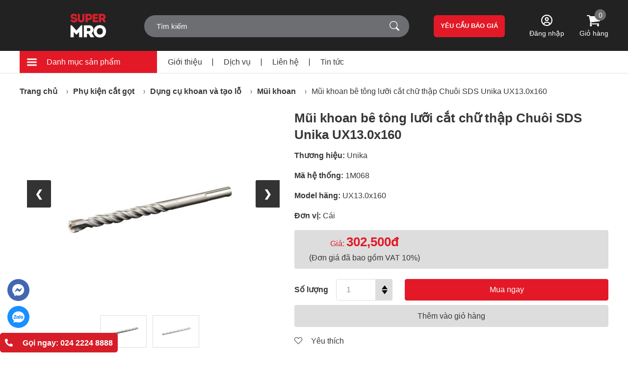

--- FILE ---
content_type: text/html; charset=UTF-8
request_url: https://super-mro.com/san-pham/mui-khoan-be-tong-luoi-cat-chu-thap-chuoi-sds-unika-ux13-0x160.html
body_size: 177913
content:
<!DOCTYPE HTML PUBLIC "-//W3C//DTD HTML 4.01//EN" "http://www.w3.org/TR/html4/strict.dtd">
<html lang="vi" xmlns="http://www.w3.org/1999/xhtml" xmlns:og="http://ogp.me/ns#" xmlns:fb="http://www.facebook.com/2008/fbml">
<head>
	<meta http-equiv="Content-Type" content="text/html;charset=UTF-8">
    <meta name="viewport" content="width=device-width, initial-scale=1.0, maximum-scale=2"/>
                <link href="https://img.super-mro.com/super-mro/2021/12/ibs-favicon-02.png" type="image/x-icon" rel="shortcut icon"/>
        <meta name="csrf-token" content="Y4GI2NycbIbrbUcJfM2PgEUQPAd4nhcL9i8WlsU0">
    <meta name="agent" content="web">
    
    <title>Mũi khoan bê tông lưỡi cắt chữ thập Chuôi SDS Unika UX13.0x160 chính hãng giá tốt nhất Super MRO</title>
	

	<meta name="description" content="Nhà Phân phối Mũi khoan bê tông lưỡi cắt chữ thập Chuôi SDS Unika UX13.0x160 100% chính hãng, giá tốt nhất ngành Dụng cụ cơ khí, Dụng cụ cầm tay, Vật tư phụ tùng sản xuất công nghiệp"/>




	<link rel="canonical" href="https://super-mro.com/san-pham/mui-khoan-be-tong-luoi-cat-chu-thap-chuoi-sds-unika-ux13-0x160.html" />




	<meta property="og:site_name" content="SuperMRO" />
	<meta property="og:type" content="website" />
	<meta property="og:title" content="Mũi khoan bê tông lưỡi cắt chữ thập Chuôi SDS Unika UX13.0x160 chính hãng giá tốt nhất Super MRO" />
	<meta property="og:description" content="Nhà Phân phối Mũi khoan bê tông lưỡi cắt chữ thập Chuôi SDS Unika UX13.0x160 100% chính hãng, giá tốt nhất ngành Dụng cụ cơ khí, Dụng cụ cầm tay, Vật tư phụ tùng sản xuất công nghiệp" />
	<meta property="og:url" content="https://super-mro.com/san-pham/mui-khoan-be-tong-luoi-cat-chu-thap-chuoi-sds-unika-ux13-0x160.html" />
	<meta property="og:image" content="https://sudospaces.com/super-mro/2022/07/mui-khoan-be-tong-luoi-cat-chu-thap-chuoi-sds-unika-ux13-0x160.jpg" />


	<meta name="twitter:card" content="summary_large_image">
	<meta name="twitter:title" content="Mũi khoan bê tông lưỡi cắt chữ thập Chuôi SDS Unika UX13.0x160 chính hãng giá tốt nhất Super MRO">
	<meta name="twitter:description" content="Nhà Phân phối Mũi khoan bê tông lưỡi cắt chữ thập Chuôi SDS Unika UX13.0x160 100% chính hãng, giá tốt nhất ngành Dụng cụ cơ khí, Dụng cụ cầm tay, Vật tư phụ tùng sản xuất công nghiệp">
	<meta name="twitter:image" content="https://sudospaces.com/super-mro/2022/07/mui-khoan-be-tong-luoi-cat-chu-thap-chuoi-sds-unika-ux13-0x160.jpg" />
    
    <link rel="stylesheet" href="/assets/css/general.min.css?v=1.7">

	<script defer="" src="/assets/libs/js/jquery.min.js?v=1.7"></script><script defer="" src="/assets/libs/owl-carousel/owl.carousel.min.js?v=1.7"></script>
    
    <meta name='dmca-site-verification' content='NTJMcDFBM3c3b3RRbGFXclFYam45Zz090' />
<meta name="google-site-verification" content="NfE1uDH7qsvVuYT4k_hH-ysEODCYTse7MQkZVtnoL_Y" />
<style>
#google_translate_element {    position: fixed;    bottom: 10px;    right: 10px;}
</style>
    	<script type="application/ld+json">
	    {
	        "@graph": [{
	                "@context": "http://schema.org/",
	                "@type": "Product",
	                "sku": "1M068",
	                "id": "68139",
	                "mpn": "SupperMRO",
	                "name": "Mũi khoan bê tông lưỡi cắt chữ thập Chuôi SDS Unika UX13.0x160",
	                "description": "Nhà Phân phối Mũi khoan bê tông lưỡi cắt chữ thập Chuôi SDS Unika UX13.0x160 100% chính hãng, giá tốt nhất ngành Dụng cụ cơ khí, Dụng cụ cầm tay, Vật tư phụ tùng sản xuất công nghiệp",
	                "image": "https://sudospaces.com/super-mro/2022/07/mui-khoan-be-tong-luoi-cat-chu-thap-chuoi-sds-unika-ux13-0x160.jpg",
	                "brand": "Unika",
	                "offers": {
	                    "@type": "Offer",
	                    "priceCurrency": "VND",
	                    "priceValidUntil": "2022-04-08",
	                    "price": "302500",
	                    "availability": "http://schema.org/InStock",
	                    "url": "https://super-mro.com/san-pham/mui-khoan-be-tong-luoi-cat-chu-thap-chuoi-sds-unika-ux13-0x160.html",
	                    "warranty": {
	                        "@type": "WarrantyPromise",
	                        "durationOfWarranty": {
	                            "@type": "QuantitativeValue",
	                            "value": "6 tháng",
	                            "unitCode": "ANN"
	                        }
	                    },
	                    "itemCondition": "Mới",
	                    "seller": {
	                        "@type": "Organization",
	                        "name": "SuperMRO"
	                    }
	                }
	            },
	            {
	                "@context": "http://schema.org",
	                "@type": "WebSite",
	                "name": "SuperMRO",
	                "url": "https://super-mro.com"
	            }
	        ]
	    }
	</script>
	<script type="application/ld+json">
	    {
	      "@context": "https://schema.org/",
	      "@type": "Review",
	      "author": "Vu Minh Tuan",
	      "reviewBody": "",
	      "itemReviewed": {
	        "@type": "Product",
	        "name": "Mũi khoan bê tông lưỡi cắt chữ thập Chuôi SDS Unika UX13.0x160"
	      },
	      "reviewRating": {
	        "@type": "Rating",
	        "ratingValue": 0,
	        "worstRating": 1,
	        "bestRating": 5
	      }
	    }
	</script>
	<script type="application/ld+json">
		{
	        "@context":"https://schema.org",
	        "@type":"AggregateRating",
	        "bestRating": "5",
	        "ratingValue": 0,
	        "reviewCount": 0,
	        "itemReviewed":{
	            "@type":"Product",
	             "name": "Mũi khoan bê tông lưỡi cắt chữ thập Chuôi SDS Unika UX13.0x160",
	            "image":"https://sudospaces.com/super-mro/2022/07/mui-khoan-be-tong-luoi-cat-chu-thap-chuoi-sds-unika-ux13-0x160.jpg"
	        }
	    }
	</script>
		
	                    <link rel="preload" as="image" href="https://img.super-mro.com/super-mro/2022/07/w550/mui-khoan-be-tong-luoi-cat-chu-thap-chuoi-sds-unika-ux13-0x160.jpg.webp" />
            <link rel="preload" as="image" href="https://img.super-mro.com/super-mro/2022/07/w100/mui-khoan-be-tong-luoi-cat-chu-thap-chuoi-sds-unika-ux13-0x160.jpg.webp" />
                    <link rel="preload" as="image" href="https://img.super-mro.com/super-mro/2022/07/w550/mui-khoan-be-tong-luoi-cat-chu-thap-chuoi-sds-unika-ux13-0x160.jpg.webp" />
            <link rel="preload" as="image" href="https://img.super-mro.com/super-mro/2022/07/w100/mui-khoan-be-tong-luoi-cat-chu-thap-chuoi-sds-unika-ux13-0x160.jpg.webp" />
        	       
    						<link rel="preload" as="image" href="https://img.super-mro.com/super-mro/2025/04/w100/tim-hieu-nhung-loi-thuong-gap-o-may-khoan-cam-tay-bosch-1.png.webp" />
					<link rel="preload" as="image" href="https://img.super-mro.com/super-mro/2025/04/w100/page.png.webp" />
					<link rel="preload" as="image" href="https://img.super-mro.com/super-mro/2025/04/w100/tu-van-chon-mua-may-cat-sat-cam-tay-5.jpg.webp" />
					<link rel="preload" as="image" href="https://img.super-mro.com/super-mro/2025/04/w100/tim-hieu-nhung-loi-thuong-gap-o-may-khoan-cam-tay-bosch-1.png.webp" />
					<link rel="preload" as="image" href="https://img.super-mro.com/super-mro/2025/04/w100/gds18v1050h.jpg.webp" />
						

    <link rel="preload" href="/assets/css/all.min.css" as="style" onload="this.onload=null;this.rel='stylesheet'"/>
    <noscript>
        <link href="/assets/css/all.min.css" rel="stylesheet" type="text/css"/>
    </noscript>

    <link rel=“preconnect” href=“https://img.super-mro.com”>
    <link rel=“dns-prefetch” href=“https://img.super-mro.com”>
    <link rel=“preconnect” href=“https://sudospaces.com”>
    <link rel=“dns-prefetch” href=“https://sudospaces.com”>
    <link rel=“preconnect” href=“https://resize.sudospaces.com”>
    <link rel=“dns-prefetch” href=“https://resize.sudospaces.com”>
    <link rel=“preconnect” href=“https://img.super-mro.com”>
    <link rel=“dns-prefetch” href=“https://img.super-mro.com”>

    <script type="application/ld+json">
        {
          "@context": "https://schema.org",
          "@type": "LocalBusiness",
          "address": {
            "@type": "PostalAddress",
            "addressLocality": "Ha Noi",
            "addressRegion": "Vietnam",
            "streetAddress": "VP3, tầng 24 tháp B, tòa nhà 173 Xuân Thủy, Phường Dịch Vọng Hậu, Quận Cầu Giấy, Hà Nội"
          },
            "image": [
              "https://img.super-mro.com/super-mro/2021/12/ibs-logo-01.png"
            ],
            "priceRange": "$$$",
            "description": "Mô tả trang chủ",
            "name": "Trang chủ",
            "telephone": "024 2224 8888"
        }
    </script>

        
    <style>
        .breadcrum{padding:22px 0}.breadcrum ul{letter-spacing:-0.3em}.breadcrum ul li{display:inline;letter-spacing:normal;margin:0 12px;position:relative;line-height:30px}.breadcrum ul li:after{content:url("/assets/img/icon/breadcrum.svg");position:relative;top:0;-webkit-transform:translateY(-50%);transform:translateY(-50%);right:-14px}.breadcrum ul li:first-child{margin-left:0}.breadcrum ul li:last-child{margin-right:0}.breadcrum ul li:last-child:after{display:none}.breadcrum ul li:last-child a{font-weight:normal}.breadcrum ul li a{font-weight:700;color:#373737}.header{position:fixed;z-index:100;width:100%;-webkit-transition:all .3s;transition:all .3s}.header.active .header{position:fixed;top:5px;width:calc(100% - 140px);left:50px;display:block !important}.header.active .header-bottom{height:0;visibility:hidden;opacity:0}.header-top{background-color:#222222;-webkit-transition-duration:.6s;transition-duration:.6s;height:104px;opacity:1;visibility:visible;-webkit-transition:height .5s linear,zIndex 0s linear .5s;transition:height .5s linear,zIndex 0s linear .5s}.header-top .container{-webkit-box-align:center;-ms-flex-align:center;align-items:center;-webkit-box-pack:justify;-ms-flex-pack:justify;justify-content:space-between}.header-top .logo{-webkit-box-flex:0;-ms-flex:0 0 250px;flex:0 0 250px;padding:1px 0;display:-webkit-box;display:-ms-flexbox;display:flex}.header-top .logo-img{display:inline-block;line-height:0}.header-top .logo-img img{max-width:100%}.header-top .logo .btn-category{margin-right:50px;-webkit-transition:all .3s;transition:all .3s;pointer-events:none;opacity:0;visibility:hidden;height:104px;display:-webkit-inline-box;display:-ms-inline-flexbox;display:inline-flex;-webkit-box-align:center;-ms-flex-align:center;align-items:center}.header-top .logo .btn-category.active{opacity:1;visibility:visible;pointer-events:unset}.header-top .logo .btn-category svg{width:40px;height:40px;vertical-align:middle}.header-top .logo .btn-category svg path{fill:#fff}.header-top__right{-webkit-box-align:center;-ms-flex-align:center;align-items:center;-webkit-box-pack:end;-ms-flex-pack:end;justify-content:flex-end;-webkit-box-flex:0;-ms-flex:0 0 calc(100% - 250px);flex:0 0 calc(100% - 250px);position:relative}.header-top .search{-webkit-box-flex:0;-ms-flex:0 0 540px;flex:0 0 540px;max-width:540px;position:relative}.header-top .search form{position:relative;background-color:#6D6E71;border-radius:23px}.header-top .search form input,.header-top .search form button{border:0;background-color:transparent}.header-top .search form input{width:100%;height:45px;line-height:45px;font-family:"Arial","sans-serif"}.header-top .search form input::-webkit-input-placeholder{color:#fff}.header-top .search form input:-ms-input-placeholder{color:#fff}.header-top .search form input::-ms-input-placeholder{color:#fff}.header-top .search form input::placeholder{color:#fff}.header-top .search form button{position:absolute;top:50%;-webkit-transform:translateY(-50%);transform:translateY(-50%);right:20px;line-height:0}.header-top .search form button img{width:20px;height:20px}.header-top .catalog{cursor:pointer;-webkit-box-flex:0;-ms-flex:0 0 160px;flex:0 0 160px;height:45px;background-color:#6D6E71;-webkit-box-align:center;-ms-flex-align:center;align-items:center;-webkit-box-pack:center;-ms-flex-pack:center;justify-content:center;border-radius:7px;border:1px solid #fff;position:relative;-webkit-transition:all .3s;transition:all .3s;padding:5px 0 4px}.header-top .catalog .content{text-align:center}.header-top .catalog img{position:relative;z-index:2;width:18px;margin-top:-5px}.header-top .catalog:after{content:'';position:absolute;width:31px;height:calc(100% + 6px);right:8px;background-color:#E31927;z-index:1;-webkit-transition:all .3s;transition:all .3s}.header-top .catalog:hover{background-color:#E31927}.header-top .catalog:hover:after{background-color:#6D6E71}.header-top .quotation{background-color:#E31927;height:45px;-webkit-box-flex:0;-ms-flex:0 0 145px;flex:0 0 145px;border-radius:6px;cursor:pointer;-webkit-transition:all .5s;transition:all .5s;display:-webkit-box;display:-ms-flexbox;display:flex;-webkit-box-align:center;-ms-flex-align:center;align-items:center;-webkit-box-pack:center;-ms-flex-pack:center;justify-content:center}.header-top .quotation:hover{background-color:#fff;color:#E31927}.header-top .cart{position:relative;-webkit-box-flex:0;-ms-flex:0 0 60px;flex:0 0 60px;text-align:center}.header-top .cart a{display:block}.header-top .cart a span{display:block}.header-top .cart>span{position:absolute;width:23px;height:23px;border-radius:50%;background:#6D6E71;color:#fff;font-size:14px;text-align:center;line-height:25px;top:-12px;right:5px}.header-top .menu-mobile{display:none !important}.header-top.active{position:fixed;top:0;width:100%;z-index:99}.header-top.active .header-search__mobile{height:0;padding:0;opacity:0;visibility:hidden}.header-top .search-mobile{display:none}.header-top .user{margin-left:50px;text-align:center}.header-top .user:hover .dropdown{opacity:1;visibility:visible}.header-top .user svg{width:23px;height:23px}.header-top .user svg path{fill:#fff}.header-top .user span{display:block}.header-top .user .dropdown{width:250px;position:absolute;min-width:200px;border:1px solid rgba(24,50,92,0.1);-webkit-transition:.5s all ease;transition:.5s all ease;text-align:left;opacity:0;visibility:hidden;background:#fff;top:calc(100% + 15px);z-index:3;right:0}.header-top .user .dropdown:after{content:'';width:0;height:0;border-left:8px solid transparent;border-right:8px solid transparent;border-bottom:10px solid #fff;top:-10px;position:absolute;left:50%;-webkit-transform:translateX(-50%);transform:translateX(-50%)}.header-top .user .dropdown li{border-bottom:1px solid rgba(24,50,92,0.1);cursor:pointer}.header-top .user .dropdown li:last-child{border-bottom:none}.header-top .user .dropdown li:hover{background:#ddd;color:#fff;-webkit-transition:all .3s;transition:all .3s}.header-top .user .dropdown li:hover a{color:#E31927}.header-top .user .dropdown li a{padding:10px 15px;display:block}.header-bottom{border-bottom:1px solid #ddd;background-color:#fff;-webkit-transition:visibility 0s, opacity 0.5s;transition:visibility 0s, opacity 0.5s}.header-bottom .container-header{-webkit-box-pack:justify;-ms-flex-pack:justify;justify-content:space-between;-webkit-box-align:center;-ms-flex-align:center;align-items:center;position:relative}.header-bottom .container-header>ul{position:absolute;width:calc(100% - 30px);z-index:9;background-color:#fff;border:1px solid #ddd}.header-bottom .container-header>ul li:last-child a{border-bottom:0}.header-bottom .container-header>ul li a{color:#373737;display:block;padding:10px;-webkit-transition:all .3s;transition:all .3s;border-bottom:1px solid #ddd}.header-bottom .container-header .menu-category{left:15px;top:100%;opacity:0;visibility:hidden;overflow:auto;max-height:calc(100vh - 190px);pointer-events:none}.header-bottom .container-header .menu-category.active{z-index:11;opacity:1;visibility:visible;pointer-events:unset}.header-bottom .container-header .menu-category>li>a{max-width:280px;width:100%;background-color:#f6f6f6;font-weight:500}.header-bottom .container-header .menu-category>li:hover>a{background-color:#15689a;color:#fff}.header-bottom .container-header .menu-category>li:hover .lv1{opacity:1;visibility:visible}.header-bottom .container-header .menu-category>li .lv1{top:0;height:100%;position:absolute;left:280px;background-color:#fff;width:calc(100% - 280px);padding:10px;opacity:0;visibility:hidden;overflow:auto;-webkit-column-fill:auto;column-fill:auto}.header-bottom .container-header .menu-category>li .lv1>li{-webkit-box-align:center;-ms-flex-align:center;align-items:center;margin-bottom:5px}.header-bottom .container-header .menu-category>li .lv1>li:last-child{border-bottom:0}.header-bottom .container-header .menu-category>li .lv1>li>a{border-bottom:0;font-weight:700;padding:0 10px}.header-bottom .container-header .menu-category>li .lv1>li>a:hover{color:#E31927}.header-bottom .container-header .menu-category>li .lv1>li .lv2{-webkit-box-flex:0;-ms-flex:0 0 calc(100% - 160px);flex:0 0 calc(100% - 160px);letter-spacing:-0.3em}.header-bottom .container-header .menu-category>li .lv1>li .lv2 li{letter-spacing:normal;margin:0 10px}.header-bottom .container-header .menu-category>li .lv1>li .lv2 li a{padding:5px 10px;padding-left:5px;width:100%;height:100%;color:rgba(0,0,0,0.8);font-size:14px;line-height:20px;border-bottom:0;position:relative}.header-bottom .container-header .menu-category>li .lv1>li .lv2 li a:before{content:'-';margin-right:5px;position:relative;top:-2px}.header-bottom .container-header .menu-category>li .lv1>li .lv2 li a:hover{color:#E31927}.header-bottom__left{-webkit-box-flex:0;-ms-flex:0 0 80%;flex:0 0 80%;height:45px;-webkit-box-align:center;-ms-flex-align:center;align-items:center;-webkit-box-pack:start;-ms-flex-pack:start;justify-content:flex-start}.header-bottom__left .category-menu{-webkit-box-flex:0;-ms-flex:0 0 280px;flex:0 0 280px;max-width:280px;cursor:pointer;background-color:#E31927;height:100%;-ms-flex-line-pack:center;align-content:center;position:relative}.header-bottom__left .category-menu:after{content:'';position:absolute;top:50%;-webkit-transform:translateY(-50%);transform:translateY(-50%);color:#fff;pointer-events:none;width:13px;height:9px;background-image:url("/assets/img/icon/down.svg");right:18px;display:none}.header-bottom__left>ul{letter-spacing:-0.3em}.header-bottom__left>ul li{letter-spacing:normal;display:inline-block;position:relative}.header-bottom__left>ul li a{margin:0 22px}.header-bottom__left>ul li:after{position:absolute;content:'';width:1px;height:15px;right:0;top:50%;-webkit-transform:translateY(-50%);transform:translateY(-50%);background-color:#000}.header-bottom__left>ul li:last-child:after{display:none}.header-bottom__right{-webkit-box-flex:0;-ms-flex:0 0 20%;flex:0 0 20%;display:-webkit-box;display:-ms-flexbox;display:flex;-ms-flex-wrap:wrap;flex-wrap:wrap;height:45px;-webkit-box-align:center;-ms-flex-align:center;align-items:center;-webkit-box-pack:end;-ms-flex-pack:end;justify-content:flex-end}.header-bottom__right--user{height:100%;width:100%;display:-webkit-box;display:-ms-flexbox;display:flex;-webkit-box-align:center;-ms-flex-align:center;align-items:center;-webkit-box-pack:end;-ms-flex-pack:end;justify-content:flex-end;position:relative}.header-bottom__right--user i.fa.fa-caret-down{margin-left:10px}.header-bottom__right--user .account__user{height:100%;display:-webkit-box;display:-ms-flexbox;display:flex;-webkit-box-align:center;-ms-flex-align:center;align-items:center}.header-bottom__right--user .dropdown{width:200px;position:absolute;min-width:200px;border:1px solid rgba(24,50,92,0.1);-webkit-transition:.5s all ease;transition:.5s all ease;text-align:left;opacity:0;visibility:hidden;background:#fff;right:0;top:100%;z-index:3}.header-bottom__right--user .dropdown li{border-bottom:1px solid rgba(24,50,92,0.1);cursor:pointer}.header-bottom__right--user .dropdown li:last-child{border-bottom:none}.header-bottom__right--user .dropdown li:hover{background:#ddd;color:#fff;-webkit-transition:all .3s;transition:all .3s}.header-bottom__right--user .dropdown li:hover a{color:#E31927}.header-bottom__right--user .dropdown li a{padding:10px 15px;display:block}.header-bottom__right--user .menu-show{opacity:1;visibility:visible;-webkit-transition:.5s all linear;transition:.5s all linear}.header-bottom__right--user .action__register{margin-left:10px}.header-bottom.active{position:fixed;left:50%;-webkit-transform:translateX(-50%);transform:translateX(-50%);height:auto !important;visibility:visible !important;opacity:1 !important;width:100%;top:105px}.header-bottom.active .header-bottom__left{display:none}.header-search__mobile{display:none;height:auto}.mySlides{display:none}img{vertical-align:middle}.slideshow-container{-webkit-box-flex:0;-ms-flex:0 0 100%;flex:0 0 100%;position:relative;margin:auto}.prev,.next{cursor:pointer;position:absolute;top:50%;width:auto;padding:16px;margin-top:-22px;color:white;font-weight:bold;font-size:34px;-webkit-transition:0.6s ease;transition:0.6s ease;border-radius:0 3px 3px 0;-webkit-user-select:none;-moz-user-select:none;-ms-user-select:none;user-select:none}.next{right:0;border-radius:3px 0 0 3px}.prev:hover,.next:hover{background-color:rgba(0,0,0,0.8)}.text{color:#f2f2f2;font-size:15px;padding:8px 12px;position:absolute;bottom:8px;width:100%;text-align:center}.numbertext{color:#f2f2f2;font-size:12px;padding:8px 12px;position:absolute;top:0}.fade{-webkit-animation-name:fade;animation-name:fade;-webkit-animation-duration:1.5s;animation-duration:1.5s}@-webkit-keyframes fade{from{opacity:.4}to{opacity:1}}@keyframes fade{from{opacity:.4}to{opacity:1}}@media only screen and (max-width: 300px){.prev,.next,.text{font-size:11px}}.banner{background-color:#F9F9F9}.banner-slide{position:relative;z-index:0}.banner-slide__item img{max-height:480px}.banner-slide .owl-nav button{line-height:0}.banner-slide .owl-nav button.owl-prev{left:35px}.banner-slide .owl-nav button.owl-next{right:35px}.banner-slide .owl-nav button svg{max-width:19px}.banner-slide .owl-nav button svg path{-webkit-transition:all .3s;transition:all .3s}.banner-slide .owl-nav button:hover svg path{fill:#E6131C}.banner-bottom{display:-webkit-box;display:-ms-flexbox;display:flex;-ms-flex-wrap:wrap;flex-wrap:wrap;width:100%}.banner-bottom .item{width:calc((100% - 20px)/3);margin-right:10px}.banner-bottom .item a{display:block;line-height:0}.banner-bottom .item img{width:100%;height:126px;-o-object-fit:cover;object-fit:cover}.banner-bottom .item:last-child{margin-right:0}.banner .top{overflow:hidden;position:relative}.banner .top-left{-webkit-box-flex:0;-ms-flex:0 0 280px;flex:0 0 280px;position:absolute;top:0;left:0;width:100%}.banner .top-left .menu-category{left:0;width:100%}.banner .top-right{-webkit-box-flex:0;-ms-flex:0 0 calc(100% - 280px);flex:0 0 calc(100% - 280px);margin-left:280px;position:relative;z-index:10}.banner .top-right .slideshow-container{-webkit-box-flex:0;-ms-flex:0 0 calc(100% - 255px);flex:0 0 calc(100% - 255px);padding-right:5px}.banner .top-right .slideshow-container img{-o-object-fit:cover;object-fit:cover;width:100%;height:450px}.banner .top-right__banner{-webkit-box-flex:0;-ms-flex:0 0 255px;flex:0 0 255px;padding-left:5px}.banner .top-right__item img{height:220px;width:100%;-o-object-fit:cover;object-fit:cover}.banner .top-right__item:first-child{margin-bottom:10px}.banner .header-bottom .menu-category{opacity:1;visibility:visible;pointer-events:unset}.product-summary__left,.product-summary__right{padding-bottom:25px;border-bottom:1px solid #aeaeae}.product-summary__left{-webkit-box-flex:0;-ms-flex:0 0 45%;flex:0 0 45%;max-width:45%}.product-summary__left .image{position:relative}.product-summary__left .image .fast-shipping{display:block;position:absolute;bottom:0;width:60px}.product-summary__left .image .fast-shipping img{height:auto !important;width:100%}.product-summary__left .image img{max-width:335px;margin:0 auto}.product-summary__left .slide .item{padding:4px 0;border:1px solid #ddd}.product-summary__left .slide .slick-current .item{border-color:#E31927}.product-summary__left .slide img{max-width:60px;margin:0 auto;width:100%}.product-summary__left .slide .slick-slide{margin:0 6px}.product-summary__left .slide .slick-list{margin:0 -6px}.product-summary__right{-webkit-box-flex:0;-ms-flex:0 0 55%;flex:0 0 55%;max-width:55%;padding-left:20px}.product-summary__right .price{color:#E31927}.product-summary__right .price span{font-weight:normal;color:#373737}.product-summary__right .price-infor{background-color:#DDD;padding:10px 25px;border-radius:4px;display:-webkit-box;display:-ms-flexbox;display:flex;-webkit-box-align:center;-ms-flex-align:center;align-items:center}.product-summary__right .price-infor .left{-webkit-box-flex:0;-ms-flex:0 0 40%;flex:0 0 40%;text-align:center}.product-summary__right .price-infor .right{-webkit-box-flex:0;-ms-flex:0 0 60%;flex:0 0 60%;text-align:center;position:relative}.product-summary__right .price-infor .right-percent{position:absolute;left:50%;top:50%;-webkit-transform:translate(-50%, -50%);transform:translate(-50%, -50%);padding:6px 14px;background-color:#E31927;font-size:20px}.product-summary__right .price-infor .right-percent:after,.product-summary__right .price-infor .right-percent:before{content:'';position:absolute;top:50%;width:20px;height:20px;background:#E31927;border-radius:50%;-webkit-transform:translateY(-50%);transform:translateY(-50%);z-index:-1}.product-summary__right .price-infor .right-percent:before{left:-10px}.product-summary__right .price-infor .right-percent:after{right:-10px}.product-summary__right .price-infor .right-percent p{font-weight:500;color:#fff}.product-summary__right .count-product{color:#828282}.product-summary__right .product-action__top{-webkit-box-pack:justify;-ms-flex-pack:justify;justify-content:space-between}.product-summary__right .product-action__top .quantity{-webkit-box-flex:0;-ms-flex:0 0 200px;flex:0 0 200px;-webkit-box-align:center;-ms-flex-align:center;align-items:center}.product-summary__right .product-action__top .quantity>span{-webkit-box-flex:0;-ms-flex:0 0 70px;flex:0 0 70px;margin-right:15px}.product-summary__right .product-action__top .quantity-group{-webkit-box-flex:0;-ms-flex:0 0 115px;flex:0 0 115px;position:relative;border-radius:4px;overflow:hidden}.product-summary__right .product-action__top .quantity-group:after{width:35px;height:100%;top:0;right:0;background-color:#DDDDDD;content:'';position:absolute}.product-summary__right .product-action__top .quantity-group input{max-width:100%;width:100%;padding-right:35px;padding-left:20px;padding-top:12px;padding-bottom:12px;font-size:16px;border:1px solid #DDDDDD}.product-summary__right .product-action__top .quantity-group button{position:absolute;background:transparent;border:0;right:10px;z-index:1}.product-summary__right .product-action__top .quantity-group button.quantity-minus{width:0;height:0;border-left:6px solid transparent;border-right:6px solid transparent;border-top:8px solid #000;bottom:13px}.product-summary__right .product-action__top .quantity-group button.quantity-plus{width:0;height:0;border-left:6px solid transparent;border-right:6px solid transparent;border-bottom:8px solid #000;top:13px}.product-summary__right .product-action__top .buy-now{-webkit-box-flex:0;-ms-flex:0 0 calc(100% - 225px);flex:0 0 calc(100% - 225px);background-color:#E31927;border:1px solid #E31927;color:#fff;border-radius:4px;display:-webkit-box;display:-ms-flexbox;display:flex;-webkit-box-align:center;-ms-flex-align:center;align-items:center;-webkit-box-pack:center;-ms-flex-pack:center;justify-content:center;-webkit-transition:all .3s;transition:all .3s}.product-summary__right .product-action__top .buy-now:hover{color:#E31927;background-color:#fff}.product-summary__right .product-action__bottom a{height:45px;line-height:45px;display:-webkit-box;display:-ms-flexbox;display:flex;-webkit-box-align:center;-ms-flex-align:center;align-items:center;-webkit-box-pack:center;-ms-flex-pack:center;justify-content:center;background-color:#DDDDDD;border-radius:4px}.product-summary__right ul li{padding:6px 0}.product-summary__right ul li:first-child{padding-top:0}.product-summary__right ul li:last-child{padding-bottom:0}.product-summary__right ul li p{font-weight:bold;display:inline-block;margin-right:25px}.product-summary__right ul li a{padding:6px 14px 4px;line-height:22px;-webkit-transition:all .3s;transition:all .3s;border:1px solid #DDDDDD;border-radius:4px;display:inline-block}.product-summary__right ul li a.active,.product-summary__right ul li a:hover{color:#fff;background-color:#E31927}.product-summary__right .call-back{padding:23px 0;background-color:#F9F9F9}.product-summary__right .call-back input{width:100%;border-radius:4px;font-family:"Arial","sans-serif";padding:12px 13px}.product-summary__right .call-back button{width:100%;background-color:#E31927;border-radius:4px;height:40px;display:-webkit-box;display:-ms-flexbox;display:flex;-webkit-box-align:center;-ms-flex-align:center;align-items:center;-webkit-box-pack:center;-ms-flex-pack:center;justify-content:center;color:#fff;border:0;font-family:"Arial","sans-serif"}.product-summary__right .wish-list{display:inline-block;cursor:pointer}.product-summary__right .wish-list i{margin-right:14px}.product-summary__attribute.desktop{-webkit-box-flex:0;-ms-flex:0 0 100%;flex:0 0 100%;display:-webkit-box;display:-ms-flexbox;display:flex;-ms-flex-wrap:wrap;flex-wrap:wrap;padding-bottom:28px;border-bottom:1px solid #aeaeae}.product-summary__attribute.desktop ul{border-top:1px solid #aeaeae;border-bottom:0}.product-summary__attribute.desktop ul li:first-child span{-webkit-box-pack:start;-ms-flex-pack:start;justify-content:flex-start}.product-summary__attribute.desktop ul li p{height:100%}.product-summary__attribute.desktop ul li:first-child span{cursor:pointer;display:-webkit-inline-box;display:-ms-inline-flexbox;display:inline-flex;height:100%;position:relative;text-align:left !important;min-height:61px}.product-summary__attribute.desktop ul li:first-child span:before,.product-summary__attribute.desktop ul li:first-child span:after{width:0;height:0;content:'';right:10px;position:absolute}.product-summary__attribute.desktop ul li:first-child span:before{border-left:5px solid transparent;border-right:5px solid transparent;border-bottom:5px solid #000;top:calc(50% - 7px)}.product-summary__attribute.desktop ul li:first-child span:after{border-left:5px solid transparent;border-right:5px solid transparent;border-top:6px solid #000;bottom:calc(50% - 7px)}.product-summary__attribute.desktop ul li span{padding:6px 18px 6px 8px;display:-webkit-inline-box;display:-ms-inline-flexbox;display:inline-flex;-webkit-box-align:center;-ms-flex-align:center;align-items:center;border-bottom:1px solid #aeaeae;min-height:50px;-webkit-box-pack:center;-ms-flex-pack:center;justify-content:center;height:100%;border-left:1px solid #aeaeae}.product-summary__attribute.desktop ul.no-scroll li span:last-child{border-right:0}.product-summary__attribute.desktop ul.no-scroll.before{-webkit-box-flex:0;-ms-flex:0 0 415px;flex:0 0 415px;border-right:0}.product-summary__attribute.desktop ul.no-scroll.before li p{display:-webkit-box;display:-ms-flexbox;display:flex}.product-summary__attribute.desktop ul.no-scroll.before li span{width:100%;border-left:1px solid #aeaeae}.product-summary__attribute.desktop ul.no-scroll.before li span:first-child{max-width:130px}.product-summary__attribute.desktop ul.no-scroll.before li span:last-child{max-width:calc(100% - 130px);border-right:1px solid #aeaeae}.product-summary__attribute.desktop ul.no-scroll.after{-webkit-box-flex:0;-ms-flex:0 0 135px;flex:0 0 135px}.product-summary__attribute.desktop ul.no-scroll.after li span{width:100%;max-width:100%}.product-summary__attribute.desktop ul.content{border-right:0;-webkit-box-flex:0;-ms-flex:0 0 calc(100% - 550px);flex:0 0 calc(100% - 550px);max-width:calc(100% - 550px);overflow-y:auto}.product-summary__attribute.desktop ul.content li p{display:-webkit-box;display:-ms-flexbox;display:flex}.product-summary__attribute.desktop ul.content li p span{text-align:center;letter-spacing:normal;-webkit-box-flex:0;-ms-flex:0 0 calc(100%/4);flex:0 0 calc(100%/4);border-left:1px solid #aeaeae}.product-summary__attribute.desktop ul.content li p span:first-child{padding:6px 20px 6px 10px;border-left:0}.product-summary__attribute.desktop ul.content li p span:last-child{border-right:0}.product-summary__attribute.desktop ul.action{border-left:0;-webkit-box-flex:0;-ms-flex:0 0 365px;flex:0 0 365px;max-width:365px}.product-summary__attribute.desktop ul.action li{border-left:1px solid #aeaeae;border-right:1px solid #aeaeae;border-bottom:1px solid #aeaeae;-webkit-box-align:center;-ms-flex-align:center;align-items:center;display:-webkit-box;display:-ms-flexbox;display:flex;padding:0 20px}.product-summary__attribute.desktop ul.action li:first-child{min-height:61px}.product-summary__attribute.desktop ul.action li .box{display:-webkit-box;display:-ms-flexbox;display:flex;-webkit-box-orient:vertical;-webkit-box-direction:normal;-ms-flex-direction:column;flex-direction:column;margin:10px 0}.product-summary__attribute.desktop ul.action li .quantity-group{-webkit-box-flex:0;-ms-flex:0 0 100%;flex:0 0 100%;position:relative;border-radius:4px;overflow:hidden;margin-bottom:10px}.product-summary__attribute.desktop ul.action li .quantity-group input{max-width:100%;width:100%;font-size:16px;padding:5px;text-align:center;padding-right:25px}.product-summary__attribute.desktop ul.action li .quantity-group button{position:absolute;background:transparent;border:0;right:7px;z-index:1}.product-summary__attribute.desktop ul.action li .quantity-group button.quantity-minus{width:0;height:0;border-left:5px solid transparent;border-right:5px solid transparent;border-top:6px solid #000;bottom:9px}.product-summary__attribute.desktop ul.action li .quantity-group button.quantity-plus{width:0;height:0;border-left:5px solid transparent;border-right:5px solid transparent;border-bottom:6px solid #000;top:9px}.product-summary__attribute.desktop ul.action li .quantity-group:after{width:25px;height:100%;top:0;right:0;background-color:#DDDDDD;content:'';position:absolute}.product-summary__attribute.desktop ul.action li a{text-align:center;border-radius:4px;background-color:#ddd;padding:4px 0;-webkit-transition:all .5s;transition:all .5s}.product-summary__attribute.desktop ul.action li a:hover{background-color:#E31927;color:#fff}.product-summary__attribute.desktop ul.action li .add-to-cart{-webkit-box-flex:0;-ms-flex:0 0 100%;flex:0 0 100%}.product-summary__attribute.desktop ul.action li .buy-now{-webkit-box-flex:0;-ms-flex:0 0 85px;flex:0 0 85px;margin-bottom:10px}.product-summary__attribute.desktop ul.action li>.flex{-webkit-box-pack:justify;-ms-flex-pack:justify;justify-content:space-between}.product-summary__attribute.mobile{display:none}.product-summary .mySlides{-webkit-box-flex:0;-ms-flex:0 0 100%;flex:0 0 100%;text-align:center;position:relative}.product-summary .mySlides .fast-shipping{display:block;position:absolute;bottom:0;left:40px;width:100px}.product-summary .mySlides .fast-shipping img{height:auto !important;width:100%}.product-summary .container{position:relative}.product-summary .mySlides{display:none}.product-summary .cursor{cursor:pointer}.product-summary .prev,.product-summary .next{cursor:pointer;position:absolute;top:40%;width:auto;padding:16px;margin-top:-50px;color:white;font-weight:bold;font-size:20px;border-radius:0 3px 3px 0;-moz-user-select:none;-ms-user-select:none;user-select:none;-webkit-user-select:none;background-color:rgba(0,0,0,0.8)}.product-summary .next{right:0;border-radius:3px 0 0 3px}.product-summary .prev:hover,.product-summary .next:hover{background-color:rgba(0,0,0,0.8)}.product-summary .numbertext{color:#f2f2f2;font-size:12px;padding:8px 12px;position:absolute;top:0}.product-summary .caption-container{text-align:center;background-color:#222;padding:2px 16px;color:white}.product-summary .row:after{content:"";display:table;clear:both}.product-summary .column{float:left;width:20%;border:1px solid #ddd;padding:2px;max-width:95px;margin:0 6px}.product-summary .row-center{text-align:center;-webkit-box-pack:center;-ms-flex-pack:center;justify-content:center}.product-summary .demo{opacity:0.6}.product-summary .active,.product-summary .demo:hover{opacity:1}.product_category-area__sub-category{margin-bottom:25px;width:100%;display:-webkit-box;display:-ms-flexbox;display:flex;-ms-flex-wrap:wrap;flex-wrap:wrap}.product_category-area__sub-category .item{width:calc((100% - 90px)/6);margin-right:18px;margin-bottom:15px}.product_category-area__sub-category .item__thumbnail img{height:130px;width:130px;display:block;margin:0 auto;-o-object-fit:contain;object-fit:contain}.product_category-area__sub-category .item__name{margin-top:21px;font-weight:500;font-size:16px;line-height:24px;text-align:center}.product_category-area__sub-category .item:nth-child(6n){margin-right:0}@media (max-width: 1200px){.header .quotation,.header .catalog,.header .cart{margin-left:20px !important}.header .catalog{-webkit-box-flex:0;-ms-flex:0 0 160px;flex:0 0 160px}.header .quotation{-webkit-box-flex:0;-ms-flex:0 0 145px;flex:0 0 145px}.header .search{-webkit-box-flex:0;-ms-flex:0 0 calc(100% - 455px);flex:0 0 calc(100% - 455px)}.banner{height:auto}.product-summary__attribute ul.content li p span{-webkit-box-flex:0 !important;-ms-flex:0 0 100% !important;flex:0 0 100% !important}}@media (max-width: 991px){.banner .galery_content{-webkit-box-flex:0;-ms-flex:0 0 100%;flex:0 0 100%}.banner .galery_content img{height:auto}.product-summary__right ul{display:none}.product-content__detail{margin-bottom:30px}.product-content__detail .post-comment__header{-webkit-box-pack:justify;-ms-flex-pack:justify;justify-content:space-between;-webkit-box-align:center;-ms-flex-align:center;align-items:center}.product-content__detail .post-comment .comments .write_comment{-webkit-box-flex:0;-ms-flex:0 0 calc(100% - 230px);flex:0 0 calc(100% - 230px)}.mobile-menu__action .nav-item-link{text-align:center}.hc-offcanvas-nav{z-index:10 !important}.hc-offcanvas-nav .nav-container{z-index:8 !important}.hc-offcanvas-nav.disable-body::after,.hc-offcanvas-nav .nav-wrapper::after{z-index:7 !important}.hc-offcanvas-nav a.nav-next,.hc-offcanvas-nav .nav-next span::before,.hc-offcanvas-nav .nav-back span::before{border-color:rgba(0,0,0,0.2) !important}.hc-offcanvas-nav .nav-container,.hc-offcanvas-nav .nav-wrapper,.hc-offcanvas-nav ul{background-color:#fff !important}.hc-offcanvas-nav .nav-container li,.hc-offcanvas-nav .nav-wrapper li,.hc-offcanvas-nav ul li{background-color:#fff !important}.hc-offcanvas-nav .nav-wrapper>.nav-content>ul:not(:last-child){border-bottom:0 !important}.hc-offcanvas-nav .nav-item-link,.hc-offcanvas-nav li.nav-close a,.hc-offcanvas-nav .nav-back a{border-color:rgba(0,0,0,0.2) !important;color:rgba(0,0,0,0.8) !important}.hc-offcanvas-nav .nav-item-link:hover,.hc-offcanvas-nav li.nav-close a:hover,.hc-offcanvas-nav .nav-back a:hover{background-color:#fff !important}.hc-offcanvas-nav .catalog{cursor:pointer;max-width:160px;width:100%;height:45px;background-color:#6D6E71;-webkit-box-align:center;-ms-flex-align:center;align-items:center;-webkit-box-pack:center;-ms-flex-pack:center;justify-content:center;border-radius:7px;border:1px solid #fff;position:relative;-webkit-transition:all .3s;transition:all .3s;padding:5px 0 4px;display:-webkit-inline-box;display:-ms-inline-flexbox;display:inline-flex}.hc-offcanvas-nav .catalog .content{text-align:center}.hc-offcanvas-nav .catalog img{position:relative;z-index:2;width:18px;margin-top:-5px}.hc-offcanvas-nav .catalog:after{content:'';position:absolute;width:31px;height:calc(100% + 6px);right:8px;background-color:#E31927;z-index:1;-webkit-transition:all .3s;transition:all .3s}.hc-offcanvas-nav .quotation{background-color:#E31927;height:45px;border-radius:6px;cursor:pointer;-webkit-transition:all .5s;transition:all .5s;max-width:145px;width:100%;-webkit-box-align:center;-ms-flex-align:center;align-items:center;-webkit-box-pack:center;-ms-flex-pack:center;justify-content:center;display:-webkit-inline-box;display:-ms-inline-flexbox;display:inline-flex}.header{position:fixed;top:0;width:100%;z-index:99;height:auto}.header.active .header-top{padding:30px 0;height:unset;visibility:unset;opacity:unset}.header.active .header-search__mobile{display:block;top:28px;left:85px;width:calc(100% - 200px);margin-bottom:0;position:fixed}.header.active .logo{display:none}.header-top{height:auto}.header-top .menu-mobile{-webkit-box-flex:0;-ms-flex:0 0 25px;flex:0 0 25px;display:block !important;cursor:pointer;position:relative;top:unset}.header-top .menu-mobile i{font-size:28px;color:#fff}.header-top .user{display:block !important;-webkit-box-flex:0;-ms-flex:0 0 30px;flex:0 0 30px;text-align:center;margin-left:0}.header-top .user a{display:block;line-height:0}.header-top .user i{font-size:28px;color:#fff}.header-top__right{-webkit-box-flex:0;-ms-flex:0 0 65px;flex:0 0 65px;-webkit-box-pack:justify;-ms-flex-pack:justify;justify-content:space-between;-webkit-box-align:center;-ms-flex-align:center;align-items:center}.header-top__right .search,.header-top__right .quotation,.header-top__right .catalog{display:none}.header-top .logo{text-align:center}.header-top .cart{margin-left:0 !important;-webkit-box-flex:0;-ms-flex:0 0 30px;flex:0 0 30px}.header-top .cart a{display:block;line-height:0}.header-top .cart span{display:none !important}.header-top .cart span.cart-count{display:block !important;right:-10px}.header-top .cart img{margin-bottom:0 !important}.header-top .search-mobile{display:block}.header-top .search-mobile a{-webkit-box-align:center;-ms-flex-align:center;align-items:center;display:-webkit-box;display:-ms-flexbox;display:flex}.header-bottom{display:none}.header-search__mobile{display:block;-webkit-box-flex:0;-ms-flex:0 0 100%;flex:0 0 100%;padding:0px;width:calc(100% - 30px);margin-bottom:15px;-webkit-transition:all .3s;transition:all .3s}.header-search__mobile .search{max-width:100%}.header-search__mobile .search form{border-radius:0;background-color:#fff}.header-search__mobile .search form input{color:#373737;height:35px;line-height:35px}.header-search__mobile .search form input::-webkit-input-placeholder{color:#373737}.header-search__mobile .search form input:-ms-input-placeholder{color:#373737}.header-search__mobile .search form input::-ms-input-placeholder{color:#373737}.header-search__mobile .search form input::placeholder{color:#373737}.banner .top{height:auto}.banner .top-right{margin-left:0;-webkit-box-flex:0;-ms-flex:0 0 100%;flex:0 0 100%;max-width:100%}.banner .top-right__banner{display:none}.banner .top-right .slideshow-container{-webkit-box-flex:0;-ms-flex:0 0 100%;flex:0 0 100%;max-width:100%}.banner .top-right .slideshow-container img{height:auto}.banner-bottom{display:none}}@media (max-width: 480px){.header-top .menu-mobile i,.header-top .user i{font-size:24px}.header-top .logo{-webkit-box-flex:0;-ms-flex:0 0 50px;flex:0 0 50px}.header.active .header-search__mobile{top:25px;left:55px;width:calc(100% - 145px)}.product-summary__right .product-action__top .add-to-cart{-webkit-box-flex:0;-ms-flex:0 0 100%;flex:0 0 100%;height:45px;margin-top:15px}.product-summary__right .price-infor .right{-webkit-box-flex:0 !important;-ms-flex:0 0 35% !important;flex:0 0 35% !important}.product-summary__right .price-infor .left{-webkit-box-flex:0 !important;-ms-flex:0 0 65% !important;flex:0 0 65% !important}}@media (max-width: 430px){.bubble-category__item{-webkit-box-flex:0;-ms-flex:0 0 calc((100% - 20px)/3);flex:0 0 calc((100% - 20px)/3)}.bubble-category__item:nth-child(3n){margin-right:0}.bubble-category__item:nth-child(4n){margin-right:10px}}@media (max-width: 375px){.product-summary__right .price-infor .right{-webkit-box-flex:0;-ms-flex:0 0 30%;flex:0 0 30%}.product-summary__right .price-infor .left{-webkit-box-flex:0;-ms-flex:0 0 70%;flex:0 0 70%}}@media (max-width: 320px){.bubble-category__item{-webkit-box-flex:0;-ms-flex:0 0 calc((100% - 10px)/2);flex:0 0 calc((100% - 10px)/2)}.bubble-category__item:nth-child(2n){margin-right:0}.bubble-category__item:nth-child(3n){margin-right:10px}}

/*# sourceMappingURL=fcp.min.css.map */35448    </style>
</head>
<body >    
    
	
    	
    <header class="header" style="top:0">
    <div class="header-top">
        <div class="container">
            <a class="menu-mobile" role="button">
                <i class="fas fa-bars"></i>
            </a>
            <div class="logo">
                                    <a class="btn-category category-menu" href="javascript:;">
                        <svg xmlns="http://www.w3.org/2000/svg" height="1em" viewBox="0 0 448 512"><!--! Font Awesome Free 6.4.2 by @fontawesome  - https://fontawesome.com License - https://fontawesome.com/license (Commercial License) Copyright 2023 Fonticons, Inc. --><path d="M0 96C0 78.3 14.3 64 32 64H416c17.7 0 32 14.3 32 32s-14.3 32-32 32H32C14.3 128 0 113.7 0 96zM0 256c0-17.7 14.3-32 32-32H416c17.7 0 32 14.3 32 32s-14.3 32-32 32H32c-17.7 0-32-14.3-32-32zM448 416c0 17.7-14.3 32-32 32H32c-17.7 0-32-14.3-32-32s14.3-32 32-32H416c17.7 0 32 14.3 32 32z"/></svg>
                    </a>
                                <a class="logo-img" href="/">
                    <img src="https://img.super-mro.com/super-mro/2021/12/ibs-logo-01-small.png" alt="logo" width="100" height="100">
                </a>
            </div>

            <div class="header-top__right flex">
                
                <div class="search">
                    <form action="https://super-mro.com/tim-kiem" class="pl-25 pr-45">
                        <input class="color-white fs-15" type="text" name="key" placeholder="Tìm kiếm" value="" autocomplete="off">
                        <button>
                            <img src="/assets/img/icon/search.svg" alt="search" width="20" height="20">
                        </button>                        
                    </form>
                    <div class="suggest"></div>
                                                                                                        <div class="bubble">
                                                                        <div class="bubble-search">
                                                                            </div>
                                                                            <div class="bubble-category">
                                            <div class="bubble-category__title">
                                                <svg xmlns="http://www.w3.org/2000/svg" height="1em" viewBox="0 0 384 512"><!--! Font Awesome Free 6.4.0 by @fontawesome  - https://fontawesome.com License - https://fontawesome.com/license (Commercial License) Copyright 2023 Fonticons, Inc. --><path d="M216 23.86c0-23.8-30.65-32.77-44.15-13.04C48 191.85 224 200 224 288c0 35.63-29.11 64.46-64.85 63.99-35.17-.45-63.15-29.77-63.15-64.94v-85.51c0-21.7-26.47-32.23-41.43-16.5C27.8 213.16 0 261.33 0 320c0 105.87 86.13 192 192 192s192-86.13 192-192c0-170.29-168-193-168-296.14z"/></svg>
                                                Danh mục nổi bật

                                                <span class="bubble-category__viewmore">
                                                    Xem thêm
                                                </span>
                                            </div>
                                            <div class="bubble-category__list">
                                                                                                    <div class="bubble-category__item ">
                                                        <a href="https://super-mro.com/thiet-bi-dien">
                                                            <img src="https://img.super-mro.com/super-mro/2023/07/w80/thiet-bi-dien.jpg.webp" alt="thiet-bi-dien">
                                                            <h3>Thiết bị điện</h3>
                                                        </a>
                                                    </div>
                                                                                                    <div class="bubble-category__item ">
                                                        <a href="https://super-mro.com/dung-cu-cam-tay-1">
                                                            <img src="https://img.super-mro.com/super-mro/2021/12/w80/dung-cu-cam-tay.jpg.webp" alt="dung-cu-cam-tay">
                                                            <h3>Dụng cụ cầm tay</h3>
                                                        </a>
                                                    </div>
                                                                                                    <div class="bubble-category__item ">
                                                        <a href="https://super-mro.com/may-cam-tay">
                                                            <img src="https://img.super-mro.com/super-mro/2021/12/w80/may-cam-tay.jpg.webp" alt="may-cam-tay">
                                                            <h3>Máy cầm tay</h3>
                                                        </a>
                                                    </div>
                                                                                                    <div class="bubble-category__item ">
                                                        <a href="https://super-mro.com/khau-tuyp">
                                                            <img src="https://img.super-mro.com/super-mro/2021/12/w80/khau-tuyp.jpg.webp" alt="khau-tuyp">
                                                            <h3>Khẩu/Tuýp</h3>
                                                        </a>
                                                    </div>
                                                                                            </div>
                                        </div>
                                                                    </div>
                                                                                        </div>
                
                <div onclick="openPopup('popup-quotations')" class="color-white text-up quotation ml-50">
                    <p class="fs-13 font-bold">Yêu cầu báo giá</p>
                </div>
                <div class="user">
                                            <a onclick="openPopup('modal_login')" href="javascript:;">
                            <svg xmlns="http://www.w3.org/2000/svg" height="1em" viewBox="0 0 512 512"><!--! Font Awesome Free 6.4.0 by @fontawesome  - https://fontawesome.com License - https://fontawesome.com/license (Commercial License) Copyright 2023 Fonticons, Inc. --><path d="M406.5 399.6C387.4 352.9 341.5 320 288 320H224c-53.5 0-99.4 32.9-118.5 79.6C69.9 362.2 48 311.7 48 256C48 141.1 141.1 48 256 48s208 93.1 208 208c0 55.7-21.9 106.2-57.5 143.6zm-40.1 32.7C334.4 452.4 296.6 464 256 464s-78.4-11.6-110.5-31.7c7.3-36.7 39.7-64.3 78.5-64.3h64c38.8 0 71.2 27.6 78.5 64.3zM256 512A256 256 0 1 0 256 0a256 256 0 1 0 0 512zm0-272a40 40 0 1 1 0-80 40 40 0 1 1 0 80zm-88-40a88 88 0 1 0 176 0 88 88 0 1 0 -176 0z"/></svg>
                                                            <span class="fs-14 color-white lh-16">Đăng nhập</span>
                                                    </a>
                                    </div>            
                <div class="cart ml-30">
                    <span class="cart-count">0</span>
                    <a href="https://super-mro.com/gio-hang">
                        <img class="mb-6" src="/assets/img/icon/cart.svg" alt="cart" width="28" height="23">
                        <span class="fs-14 color-white lh-16">Giỏ hàng</span>
                    </a>
                </div>
            </div>
                             
        </div>
    </div>
    <div class="header-bottom">
        <div class="container container-header">
                                        <ul class="menu-category">
                                            <li class="menu-category__lv1">
                            <a rel="" href="https://super-mro.com/van-phong-pham" target="_self">Văn phòng phẩm</a>
                                                            <ul class="menu-child lv1">
                                                                            <li>
                                            <a rel="" href="https://super-mro.com/giay-van-phong" target="_self">Giấy văn phòng</a>
                                                                                            <ul class="menu-child lv2">
                                                                                                            <li>
                                                            <a rel="" href="https://super-mro.com/giay-in-giay-photo" target="_self">Giấy in, giấy photo</a>
                                                        </li>
                                                                                                            <li>
                                                            <a rel="" href="https://super-mro.com/giay-in-anh" target="_self">Giấy in ảnh</a>
                                                        </li>
                                                                                                            <li>
                                                            <a rel="" href="https://super-mro.com/giay-nhan-viec" target="_self">Giấy nhắn việc</a>
                                                        </li>
                                                                                                            <li>
                                                            <a rel="" href="https://super-mro.com/giay-phan-trang" target="_self">Giấy phân trang</a>
                                                        </li>
                                                                                                            <li>
                                                            <a rel="" href="https://super-mro.com/giay-decan-giay-nhan-tomy" target="_self">Giấy decan, giấy nhãn tomy</a>
                                                        </li>
                                                                                                            <li>
                                                            <a rel="" href="https://super-mro.com/giay-in-mau" target="_self">Giấy in màu</a>
                                                        </li>
                                                                                                            <li>
                                                            <a rel="" href="https://super-mro.com/giay-in-lien-tuc" target="_self">Giấy in liên tục</a>
                                                        </li>
                                                                                                            <li>
                                                            <a rel="" href="https://super-mro.com/giay-fax-in-nhiet" target="_self">Giấy fax, in nhiệt</a>
                                                        </li>
                                                                                                            <li>
                                                            <a rel="" href="https://super-mro.com/giay-than" target="_self">Giấy than</a>
                                                        </li>
                                                                                                            <li>
                                                            <a rel="" href="https://super-mro.com/giay-ep-plastic" target="_self">Giấy ép plastic</a>
                                                        </li>
                                                                                                            <li>
                                                            <a rel="" href="https://super-mro.com/bia-mau" target="_self">Bìa màu</a>
                                                        </li>
                                                                                                            <li>
                                                            <a rel="" href="https://super-mro.com/bia-mica" target="_self">Bìa Mica</a>
                                                        </li>
                                                                                                    </ul>
                                                                                    </li>
                                                                            <li>
                                            <a rel="" href="https://super-mro.com/file-bia" target="_self">File, bìa</a>
                                                                                            <ul class="menu-child lv2">
                                                                                                            <li>
                                                            <a rel="" href="https://super-mro.com/file-la" target="_self">File Lá</a>
                                                        </li>
                                                                                                            <li>
                                                            <a rel="" href="https://super-mro.com/trinh-ky" target="_self">Trình ký</a>
                                                        </li>
                                                                                                            <li>
                                                            <a rel="" href="https://super-mro.com/file-cang-cua-khoa-hop-long" target="_self">File càng cua, khóa hộp, lồng</a>
                                                        </li>
                                                                                                            <li>
                                                            <a rel="" href="https://super-mro.com/file-cong" target="_self">File còng</a>
                                                        </li>
                                                                                                            <li>
                                                            <a rel="" href="https://super-mro.com/file-acco-file-rut-gay-file-kep" target="_self">File acco, file rút gáy, file kẹp</a>
                                                        </li>
                                                                                                            <li>
                                                            <a rel="" href="https://super-mro.com/file-ho" target="_self">File hở</a>
                                                        </li>
                                                                                                            <li>
                                                            <a rel="" href="https://super-mro.com/file-hop" target="_self">File Hộp</a>
                                                        </li>
                                                                                                            <li>
                                                            <a rel="" href="https://super-mro.com/tui-khuy" target="_self">Túi khuy</a>
                                                        </li>
                                                                                                            <li>
                                                            <a rel="" href="https://super-mro.com/file-3-day" target="_self">File 3 dây</a>
                                                        </li>
                                                                                                            <li>
                                                            <a rel="" href="https://super-mro.com/file-tang-khay-tang" target="_self">File tầng, khay tầng</a>
                                                        </li>
                                                                                                            <li>
                                                            <a rel="" href="https://super-mro.com/file-vat-goc" target="_self">File vát góc</a>
                                                        </li>
                                                                                                            <li>
                                                            <a rel="" href="https://super-mro.com/chia-file-giay-nhua" target="_self">Chia file giấy, nhựa</a>
                                                        </li>
                                                                                                            <li>
                                                            <a rel="" href="https://super-mro.com/cap-dung-tai-lieu" target="_self">Cặp đựng tài liệu</a>
                                                        </li>
                                                                                                    </ul>
                                                                                    </li>
                                                                            <li>
                                            <a rel="" href="https://super-mro.com/but" target="_self">Bút</a>
                                                                                            <ul class="menu-child lv2">
                                                                                                            <li>
                                                            <a rel="" href="https://super-mro.com/but-bi" target="_self">Bút bi</a>
                                                        </li>
                                                                                                            <li>
                                                            <a rel="" href="https://super-mro.com/but-nho-dong" target="_self">Bút nhớ dòng</a>
                                                        </li>
                                                                                                            <li>
                                                            <a rel="" href="https://super-mro.com/but-chi-chi-kim" target="_self">Bút chì, chì kim</a>
                                                        </li>
                                                                                                            <li>
                                                            <a rel="" href="https://super-mro.com/but-ky" target="_self">Bút ký</a>
                                                        </li>
                                                                                                            <li>
                                                            <a rel="" href="https://super-mro.com/but-gel-nuoc" target="_self">Bút gel nước</a>
                                                        </li>
                                                                                                            <li>
                                                            <a rel="" href="https://super-mro.com/but-long-bang-but-viet-bang" target="_self">Bút lông bảng, bút viết bảng</a>
                                                        </li>
                                                                                                            <li>
                                                            <a rel="" href="https://super-mro.com/but-long-dau-but-ghi-dia-but-son" target="_self">Bút lông dầu, bút ghi đĩa, bút sơn</a>
                                                        </li>
                                                                                                            <li>
                                                            <a rel="" href="https://super-mro.com/but-xoa-bang-xoa-ruot-bang-xoa" target="_self">Bút xóa, băng xóa, ruột băng xóa</a>
                                                        </li>
                                                                                                            <li>
                                                            <a rel="" href="https://super-mro.com/ruot-chi-tay-got-chi" target="_self">Ruột chì, tẩy, gọt chì</a>
                                                        </li>
                                                                                                            <li>
                                                            <a rel="" href="https://super-mro.com/ruot-but" target="_self">Ruột bút</a>
                                                        </li>
                                                                                                    </ul>
                                                                                    </li>
                                                                            <li>
                                            <a rel="" href="https://super-mro.com/so" target="_self">Sổ</a>
                                                                                            <ul class="menu-child lv2">
                                                                                                            <li>
                                                            <a rel="" href="https://super-mro.com/so-gia-da" target="_self">Sổ giả da</a>
                                                        </li>
                                                                                                            <li>
                                                            <a rel="" href="https://super-mro.com/so-card" target="_self">Sổ card</a>
                                                        </li>
                                                                                                            <li>
                                                            <a rel="" href="https://super-mro.com/so-bia-cung" target="_self">Sổ bìa cứng</a>
                                                        </li>
                                                                                                            <li>
                                                            <a rel="" href="https://super-mro.com/so-bia-mem" target="_self">Sổ bìa mềm</a>
                                                        </li>
                                                                                                            <li>
                                                            <a rel="" href="https://super-mro.com/so-ke-toan" target="_self">Sổ kế toán</a>
                                                        </li>
                                                                                                            <li>
                                                            <a rel="" href="https://super-mro.com/so-hanh-chinh" target="_self">Sổ hành chính</a>
                                                        </li>
                                                                                                    </ul>
                                                                                    </li>
                                                                            <li>
                                            <a rel="" href="https://super-mro.com/bieu-mau-phieu" target="_self">Biểu mẫu, phiếu</a>
                                                                                            <ul class="menu-child lv2">
                                                                                                            <li>
                                                            <a rel="" href="https://super-mro.com/giay-gioi-thieu" target="_self">Giấy giới thiệu</a>
                                                        </li>
                                                                                                            <li>
                                                            <a rel="" href="https://super-mro.com/phieu-thu-phieu-chi" target="_self">Phiếu thu, phiếu chi</a>
                                                        </li>
                                                                                                            <li>
                                                            <a rel="" href="https://super-mro.com/phieu-xuat-kho-nhap-kho" target="_self">Phiếu xuất kho, nhập kho</a>
                                                        </li>
                                                                                                            <li>
                                                            <a rel="" href="https://super-mro.com/hoa-don-ban-le" target="_self">Hóa đơn bán lẻ</a>
                                                        </li>
                                                                                                            <li>
                                                            <a rel="" href="https://super-mro.com/phong-bi" target="_self">Phong bì</a>
                                                        </li>
                                                                                                    </ul>
                                                                                    </li>
                                                                            <li>
                                            <a rel="" href="https://super-mro.com/dung-cu-van-phong" target="_self">Dụng cụ văn phòng</a>
                                                                                            <ul class="menu-child lv2">
                                                                                                            <li>
                                                            <a rel="" href="https://super-mro.com/dap-ghim" target="_self">Dập ghim</a>
                                                        </li>
                                                                                                            <li>
                                                            <a rel="" href="https://super-mro.com/duc-lo" target="_self">Đục lỗ</a>
                                                        </li>
                                                                                                            <li>
                                                            <a rel="" href="https://super-mro.com/ruot-ghim-nho-ghim" target="_self">Ruột ghim, nhổ ghim</a>
                                                        </li>
                                                                                                            <li>
                                                            <a rel="" href="https://super-mro.com/ghim-cai-ghim-cam-bang" target="_self">Ghim cài, ghim cắm bảng</a>
                                                        </li>
                                                                                                            <li>
                                                            <a rel="" href="https://super-mro.com/keo-van-phong" target="_self">Kéo văn phòng</a>
                                                        </li>
                                                                                                            <li>
                                                            <a rel="" href="https://super-mro.com/kep-den-kep-mau" target="_self">Kẹp đen, kẹp mầu</a>
                                                        </li>
                                                                                                            <li>
                                                            <a rel="" href="https://super-mro.com/dao-roc-giay" target="_self">Dao rọc giấy</a>
                                                        </li>
                                                                                                            <li>
                                                            <a rel="" href="https://super-mro.com/chun-vong" target="_self">Chun vòng</a>
                                                        </li>
                                                                                                            <li>
                                                            <a rel="" href="https://super-mro.com/thuoc-ke" target="_self">Thước kẻ</a>
                                                        </li>
                                                                                                            <li>
                                                            <a rel="" href="https://super-mro.com/phan" target="_self">Phấn</a>
                                                        </li>
                                                                                                            <li>
                                                            <a rel="" href="https://super-mro.com/khay-cam-but" target="_self">Khay cắm bút</a>
                                                        </li>
                                                                                                            <li>
                                                            <a rel="" href="https://super-mro.com/ke-menu" target="_self">Kệ menu</a>
                                                        </li>
                                                                                                    </ul>
                                                                                    </li>
                                                                            <li>
                                            <a rel="" href="https://super-mro.com/may-van-phong" target="_self">Máy văn phòng</a>
                                                                                            <ul class="menu-child lv2">
                                                                                                            <li>
                                                            <a rel="" href="https://super-mro.com/may-tinh-cam-tay" target="_self">Máy tính cầm tay</a>
                                                        </li>
                                                                                                    </ul>
                                                                                    </li>
                                                                            <li>
                                            <a rel="" href="https://super-mro.com/con-dau-khay-dau-muc-dau" target="_self">Con dấu, khay dấu, mực dấu</a>
                                                                                            <ul class="menu-child lv2">
                                                                                                            <li>
                                                            <a rel="" href="https://super-mro.com/muc-dau" target="_self">Mực dấu</a>
                                                        </li>
                                                                                                            <li>
                                                            <a rel="" href="https://super-mro.com/con-dau" target="_self">Con dấu</a>
                                                        </li>
                                                                                                            <li>
                                                            <a rel="" href="https://super-mro.com/khay-dau" target="_self">Khay dấu</a>
                                                        </li>
                                                                                                    </ul>
                                                                                    </li>
                                                                            <li>
                                            <a rel="" href="https://super-mro.com/tap-pham" target="_self">Tạp phẩm</a>
                                                                                            <ul class="menu-child lv2">
                                                                                                            <li>
                                                            <a rel="" href="https://super-mro.com/giay-ve-sinh" target="_self">Giấy vệ sinh</a>
                                                        </li>
                                                                                                            <li>
                                                            <a rel="" href="https://super-mro.com/khan-giay" target="_self">Khăn giấy</a>
                                                        </li>
                                                                                                            <li>
                                                            <a rel="" href="https://super-mro.com/nuoc-lau-kinh" target="_self">Nước lau kính</a>
                                                        </li>
                                                                                                            <li>
                                                            <a rel="" href="https://super-mro.com/nuoc-rua-chen" target="_self">Nước rửa chén</a>
                                                        </li>
                                                                                                            <li>
                                                            <a rel="" href="https://super-mro.com/nuoc-lau-san" target="_self">Nước lau sàn</a>
                                                        </li>
                                                                                                            <li>
                                                            <a rel="" href="https://super-mro.com/nuoc-rua-tay" target="_self">Nước rửa tay</a>
                                                        </li>
                                                                                                            <li>
                                                            <a rel="" href="https://super-mro.com/nuoc-tay-nha-ve-sinh" target="_self">Nước tẩy nhà vệ sinh</a>
                                                        </li>
                                                                                                            <li>
                                                            <a rel="" href="https://super-mro.com/xa-phong-banh" target="_self">Xà phòng bánh</a>
                                                        </li>
                                                                                                            <li>
                                                            <a rel="" href="https://super-mro.com/bot-giat" target="_self">Bột giặt</a>
                                                        </li>
                                                                                                            <li>
                                                            <a rel="" href="https://super-mro.com/nuoc-giat" target="_self">Nước giặt</a>
                                                        </li>
                                                                                                            <li>
                                                            <a rel="" href="https://super-mro.com/tap-pham-khac" target="_self">Tạp phẩm khác</a>
                                                        </li>
                                                                                                            <li>
                                                            <a rel="" href="https://super-mro.com/tui-nilon-tui-zip" target="_self">Túi nilon, túi zip</a>
                                                        </li>
                                                                                                    </ul>
                                                                                    </li>
                                                                            <li>
                                            <a rel="" href="https://super-mro.com/van-phong-pham-khac" target="_self">Văn phòng phẩm khác</a>
                                                                                            <ul class="menu-child lv2">
                                                                                                            <li>
                                                            <a rel="" href="https://super-mro.com/gay-xoan-nhua" target="_self">Gáy xoắn nhựa</a>
                                                        </li>
                                                                                                    </ul>
                                                                                    </li>
                                                                            <li>
                                            <a rel="" href="https://super-mro.com/pin" target="_self">Pin</a>
                                                                                            <ul class="menu-child lv2">
                                                                                                            <li>
                                                            <a rel="" href="https://super-mro.com/pin-12v" target="_self">Pin 12V</a>
                                                        </li>
                                                                                                            <li>
                                                            <a rel="" href="https://super-mro.com/pin-9v" target="_self">Pin 9V</a>
                                                        </li>
                                                                                                            <li>
                                                            <a rel="" href="https://super-mro.com/pin-cuc-cr-lr" target="_self">Pin cúc CR, LR</a>
                                                        </li>
                                                                                                            <li>
                                                            <a rel="" href="https://super-mro.com/pin-dai-d" target="_self">Pin đại D</a>
                                                        </li>
                                                                                                            <li>
                                                            <a rel="" href="https://super-mro.com/pin-trung-c" target="_self">Pin trung C</a>
                                                        </li>
                                                                                                            <li>
                                                            <a rel="" href="https://super-mro.com/pin-tieu-aa" target="_self">Pin tiểu AA</a>
                                                        </li>
                                                                                                            <li>
                                                            <a rel="" href="https://super-mro.com/pin-dua-aaa" target="_self">Pin đũa AAA</a>
                                                        </li>
                                                                                                    </ul>
                                                                                    </li>
                                                                            <li>
                                            <a rel="" href="https://super-mro.com/bang-tu-ni-foocmica" target="_self">Bảng từ, nỉ, foocmica</a>
                                                                                            <ul class="menu-child lv2">
                                                                                                            <li>
                                                            <a rel="" href="https://super-mro.com/bang-flipchart" target="_self">Bảng flipchart</a>
                                                        </li>
                                                                                                            <li>
                                                            <a rel="" href="https://super-mro.com/bang-ni-ghim-treo-tuong" target="_self">Bảng nỉ ghim treo tường</a>
                                                        </li>
                                                                                                            <li>
                                                            <a rel="" href="https://super-mro.com/bang-tu-co-chan-di-dong" target="_self">Bảng từ có chân di động</a>
                                                        </li>
                                                                                                            <li>
                                                            <a rel="" href="https://super-mro.com/bang-tu-treo-tuong" target="_self">Bảng từ treo tường</a>
                                                        </li>
                                                                                                            <li>
                                                            <a rel="" href="https://super-mro.com/bang-ni-ghim-co-chan-di-dong" target="_self">Bảng nỉ ghim có chân di động</a>
                                                        </li>
                                                                                                    </ul>
                                                                                    </li>
                                                                            <li>
                                            <a rel="" href="https://super-mro.com/hom-ton" target="_self">Hòm tôn</a>
                                                                                    </li>
                                                                            <li>
                                            <a rel="" href="https://super-mro.com/bang-dinh-ho-dan-keo-dan" target="_self">Băng dính, hồ dán, keo dán</a>
                                                                                            <ul class="menu-child lv2">
                                                                                                            <li>
                                                            <a rel="" href="https://super-mro.com/bang-dinh-2-mat" target="_self">Băng dính 2 mặt</a>
                                                        </li>
                                                                                                            <li>
                                                            <a rel="" href="https://super-mro.com/bang-dinh-dien" target="_self">Băng dính điện</a>
                                                        </li>
                                                                                                            <li>
                                                            <a rel="" href="https://super-mro.com/bang-dinh-similly" target="_self">Băng dính SIMILLY</a>
                                                        </li>
                                                                                                            <li>
                                                            <a rel="" href="https://super-mro.com/cat-bang-dinh" target="_self">Cắt băng dính</a>
                                                        </li>
                                                                                                            <li>
                                                            <a rel="" href="https://super-mro.com/ho-dan--keo-dan" target="_self">Hồ dán - keo dán</a>
                                                        </li>
                                                                                                            <li>
                                                            <a rel="" href="https://super-mro.com/bang-dinh-opp" target="_self">Băng dính OPP</a>
                                                        </li>
                                                                                                            <li>
                                                            <a rel="" href="https://super-mro.com/bang-dinh-giay" target="_self">Băng dính giấy</a>
                                                        </li>
                                                                                                    </ul>
                                                                                    </li>
                                                                            <li>
                                            <a rel="" href="https://super-mro.com/vo-hoc-sinh" target="_self">Vở học sinh</a>
                                                                                    </li>
                                                                    </ul>
                                                    </li> 
                                            <li class="menu-category__lv1">
                            <a rel="" href="https://super-mro.com/dung-cu-cam-tay" target="_self">Công cụ</a>
                                                            <ul class="menu-child lv1">
                                                                            <li>
                                            <a rel="" href="https://super-mro.com/dung-cu-cam-tay-1" target="_self">Dụng cụ cầm tay</a>
                                                                                            <ul class="menu-child lv2">
                                                                                                            <li>
                                                            <a rel="" href="https://super-mro.com/dung-cu-uon-ong" target="_self">Dụng cụ uốn ống</a>
                                                        </li>
                                                                                                            <li>
                                                            <a rel="" href="https://super-mro.com/vam" target="_self">Vam</a>
                                                        </li>
                                                                                                            <li>
                                                            <a rel="" href="https://super-mro.com/dung-cu-cam-tay-cho-tho-dien" target="_self">Dụng cụ cầm tay cho thợ điện</a>
                                                        </li>
                                                                                                            <li>
                                                            <a rel="" href="https://super-mro.com/dua-va-duc" target="_self">Dũa và đục</a>
                                                        </li>
                                                                                                            <li>
                                                            <a rel="" href="https://super-mro.com/bua" target="_self">Búa</a>
                                                        </li>
                                                                                                            <li>
                                                            <a rel="" href="https://super-mro.com/dung-cu-uon-va-ep-thuy-luc" target="_self">Dụng cụ uốn và ép thủy lực</a>
                                                        </li>
                                                                                                            <li>
                                                            <a rel="" href="https://super-mro.com/dap-ghim-va-dinh-ghim" target="_self">Dập ghim và đinh ghim</a>
                                                        </li>
                                                                                                            <li>
                                                            <a rel="" href="https://super-mro.com/phu-kien-thay-the-dung-cu-cam-tay" target="_self">Phụ kiện thay thế dụng cụ cầm tay</a>
                                                        </li>
                                                                                                            <li>
                                                            <a rel="" href="https://super-mro.com/dung-cu-kiem-tra-va-sua-chua" target="_self">Dụng cụ kiểm tra và sữa chữa</a>
                                                        </li>
                                                                                                            <li>
                                                            <a rel="" href="https://super-mro.com/dao-va-luoi-dao" target="_self">Dao và lưỡi dao</a>
                                                        </li>
                                                                                                            <li>
                                                            <a rel="" href="https://super-mro.com/cua-cam-tay-va-luoi-cua" target="_self">Cưa cầm tay và lưỡi cưa</a>
                                                        </li>
                                                                                                            <li>
                                                            <a rel="" href="https://super-mro.com/kim" target="_self">Kìm</a>
                                                        </li>
                                                                                                            <li>
                                                            <a rel="" href="https://super-mro.com/thiet-bi-nganh-nuoc" target="_self">Thiết bị ngành nước</a>
                                                        </li>
                                                                                                            <li>
                                                            <a rel="" href="https://super-mro.com/dung-cu-duc-lo" target="_self">Dụng cụ đục lỗ</a>
                                                        </li>
                                                                                                            <li>
                                                            <a rel="" href="https://super-mro.com/dung-cu-van-tuyp" target="_self">Dụng cụ vặn tuýp</a>
                                                        </li>
                                                                                                            <li>
                                                            <a rel="" href="https://super-mro.com/keo-va-dung-cu-cat" target="_self">Kéo và dụng cụ cắt</a>
                                                        </li>
                                                                                                            <li>
                                                            <a rel="" href="https://super-mro.com/tuoc-no-vit-va-chia-van" target="_self">Tuốc nơ vít và chìa vặn</a>
                                                        </li>
                                                                                                            <li>
                                                            <a rel="" href="https://super-mro.com/bo-dung-cu" target="_self">Bộ dụng cụ</a>
                                                        </li>
                                                                                                            <li>
                                                            <a rel="" href="https://super-mro.com/dung-cu-kep" target="_self">Dụng cụ kẹp</a>
                                                        </li>
                                                                                                            <li>
                                                            <a rel="" href="https://super-mro.com/co-le-mo-let" target="_self">Cờ lê, mỏ lết</a>
                                                        </li>
                                                                                                    </ul>
                                                                                    </li>
                                                                            <li>
                                            <a rel="" href="https://super-mro.com/dung-cu-do" target="_self">Dụng cụ đo</a>
                                                                                            <ul class="menu-child lv2">
                                                                                                            <li>
                                                            <a rel="" href="https://super-mro.com/dung-cu-do-khoang-cach" target="_self">Dụng cụ đo khoảng cách</a>
                                                        </li>
                                                                                                            <li>
                                                            <a rel="" href="https://super-mro.com/thuoc-thuy-va-phu-kien" target="_self">Thước thủy và phụ kiện</a>
                                                        </li>
                                                                                                            <li>
                                                            <a rel="" href="https://super-mro.com/bo-dinh-vi-tu-tinh" target="_self">Bộ định vị từ tính</a>
                                                        </li>
                                                                                                            <li>
                                                            <a rel="" href="https://super-mro.com/cong-cu-danh-dau" target="_self">Công cụ đánh dấu</a>
                                                        </li>
                                                                                                            <li>
                                                            <a rel="" href="https://super-mro.com/dung-cu-do-va-phu-kien" target="_self">Dụng cụ đo và phụ kiện</a>
                                                        </li>
                                                                                                            <li>
                                                            <a rel="" href="https://super-mro.com/mui-vach-dau" target="_self">Mũi vạch dấu</a>
                                                        </li>
                                                                                                            <li>
                                                            <a rel="" href="https://super-mro.com/thuoc-vuong-thuoc-goc" target="_self">Thước vuông (Thước góc)</a>
                                                        </li>
                                                                                                            <li>
                                                            <a rel="" href="https://super-mro.com/dung-cu-do-1" target="_self">Dụng cụ dò</a>
                                                        </li>
                                                                                                    </ul>
                                                                                    </li>
                                                                            <li>
                                            <a rel="" href="https://super-mro.com/may-cam-tay" target="_self">Máy cầm tay</a>
                                                                                            <ul class="menu-child lv2">
                                                                                                            <li>
                                                            <a rel="" href="https://super-mro.com/dung-cu-mai-va-cat" target="_self">Dụng cụ mài và cắt</a>
                                                        </li>
                                                                                                            <li>
                                                            <a rel="" href="https://super-mro.com/may-van-bu-long" target="_self">Máy vặn bu lông</a>
                                                        </li>
                                                                                                            <li>
                                                            <a rel="" href="https://super-mro.com/bo-dung-cu-dung-pin" target="_self">Bộ dụng cụ dùng pin</a>
                                                        </li>
                                                                                                            <li>
                                                            <a rel="" href="https://super-mro.com/pin-va-phu-kien-may-pin" target="_self">Pin và phụ kiện máy pin</a>
                                                        </li>
                                                                                                            <li>
                                                            <a rel="" href="https://super-mro.com/dung-cu-dung-pin-cong-truong-va-phu-kien" target="_self">Dụng cụ dùng pin công trường và phụ kiện</a>
                                                        </li>
                                                                                                            <li>
                                                            <a rel="" href="https://super-mro.com/dung-cu-va-thiet-bi-pha-do" target="_self">Dụng cụ và thiết bị phá dỡ</a>
                                                        </li>
                                                                                                            <li>
                                                            <a rel="" href="https://super-mro.com/may-khoan-ban-va-phu-kien" target="_self">Máy khoan bàn và phụ kiện</a>
                                                        </li>
                                                                                                            <li>
                                                            <a rel="" href="https://super-mro.com/dung-cu-dien-cua-tho-dien" target="_self">Dụng cụ điện của thợ điện</a>
                                                        </li>
                                                                                                            <li>
                                                            <a rel="" href="https://super-mro.com/sung-kho-nhiet-va-phu-kien" target="_self">Súng khò nhiệt và phụ kiện</a>
                                                        </li>
                                                                                                            <li>
                                                            <a rel="" href="https://super-mro.com/may-buoc-dai-thep-dam-dui" target="_self">Máy buộc đai thép, đầm dùi</a>
                                                        </li>
                                                                                                            <li>
                                                            <a rel="" href="https://super-mro.com/may-khoan" target="_self">Máy khoan</a>
                                                        </li>
                                                                                                            <li>
                                                            <a rel="" href="https://super-mro.com/sung-ban-dinh" target="_self">Súng bắn đinh</a>
                                                        </li>
                                                                                                            <li>
                                                            <a rel="" href="https://super-mro.com/dung-cu-cha-nham-va-hoan-thien" target="_self">Dụng cụ chà nhám và hoàn thiện</a>
                                                        </li>
                                                                                                            <li>
                                                            <a rel="" href="https://super-mro.com/dung-cu-cua-va-luoi-cua" target="_self">Dụng cụ cưa và lưỡi cưa</a>
                                                        </li>
                                                                                                            <li>
                                                            <a rel="" href="https://super-mro.com/dung-cu-dot-lo" target="_self">Dụng cụ đột lỗ</a>
                                                        </li>
                                                                                                            <li>
                                                            <a rel="" href="https://super-mro.com/may-mai-chai-may-cat-rung" target="_self">Máy mài chai, máy cắt rung</a>
                                                        </li>
                                                                                                            <li>
                                                            <a rel="" href="https://super-mro.com/may-phay-may-cat-mong" target="_self">Máy phay (máy cắt mộng)</a>
                                                        </li>
                                                                                                            <li>
                                                            <a rel="" href="https://super-mro.com/phu-tung-thay-the-dung-cu-dien" target="_self">Phụ tùng thay thế dụng cụ điện</a>
                                                        </li>
                                                                                                    </ul>
                                                                                    </li>
                                                                            <li>
                                            <a rel="" href="https://super-mro.com/khau-tuyp" target="_self">Khẩu/Tuýp</a>
                                                                                            <ul class="menu-child lv2">
                                                                                                            <li>
                                                            <a rel="" href="https://super-mro.com/dau-giu-tu" target="_self">Đầu giữ từ</a>
                                                        </li>
                                                                                                            <li>
                                                            <a rel="" href="https://super-mro.com/dau-ban-ton" target="_self">Đầu bắn tôn</a>
                                                        </li>
                                                                                                            <li>
                                                            <a rel="" href="https://super-mro.com/bo-mui-vit" target="_self">Bộ mũi vít</a>
                                                        </li>
                                                                                                            <li>
                                                            <a rel="" href="https://super-mro.com/mui-vit" target="_self">Mũi vít</a>
                                                        </li>
                                                                                                            <li>
                                                            <a rel="" href="https://super-mro.com/dau-noi" target="_self">Đầu nối</a>
                                                        </li>
                                                                                                            <li>
                                                            <a rel="" href="https://super-mro.com/dau-khau-mui-vit-va-bo" target="_self">Đầu khẩu mũi vít và bộ</a>
                                                        </li>
                                                                                                            <li>
                                                            <a rel="" href="https://super-mro.com/dau-khau-va-bo" target="_self">Đầu khẩu và bộ</a>
                                                        </li>
                                                                                                    </ul>
                                                                                    </li>
                                                                            <li>
                                            <a rel="" href="https://super-mro.com/luu-tru-dung-cu" target="_self">Lưu trữ dụng cụ</a>
                                                                                            <ul class="menu-child lv2">
                                                                                                            <li>
                                                            <a rel="" href="https://super-mro.com/vali-dung-do-nghe" target="_self">Vali đựng đồ nghề</a>
                                                        </li>
                                                                                                            <li>
                                                            <a rel="" href="https://super-mro.com/thung-do-nghe" target="_self">Thùng đồ nghề</a>
                                                        </li>
                                                                                                            <li>
                                                            <a rel="" href="https://super-mro.com/tui-dung-dung-cu-balo" target="_self">Túi đựng dụng cụ, Balo</a>
                                                        </li>
                                                                                                            <li>
                                                            <a rel="" href="https://super-mro.com/tu-do-nghe" target="_self">Tủ đồ nghề</a>
                                                        </li>
                                                                                                    </ul>
                                                                                    </li>
                                                                    </ul>
                                                    </li> 
                                            <li class="menu-category__lv1">
                            <a rel="" href="https://super-mro.com/nang-ha-kho-phu-tro" target="_self">Nâng hạ, kho, phụ trợ</a>
                                                            <ul class="menu-child lv1">
                                                                            <li>
                                            <a rel="" href="https://super-mro.com/thang-va-gian-giao" target="_self">Thang và giàn giáo</a>
                                                                                            <ul class="menu-child lv2">
                                                                                                            <li>
                                                            <a rel="" href="https://super-mro.com/gian-giao" target="_self">Giàn giáo</a>
                                                        </li>
                                                                                                            <li>
                                                            <a rel="" href="https://super-mro.com/thang-gap-va-thang-rut" target="_self">Thang gấp và thang rút</a>
                                                        </li>
                                                                                                            <li>
                                                            <a rel="" href="https://super-mro.com/thang-da-nang" target="_self">Thang đa năng</a>
                                                        </li>
                                                                                                            <li>
                                                            <a rel="" href="https://super-mro.com/thang-ghe" target="_self">Thang ghế</a>
                                                        </li>
                                                                                                            <li>
                                                            <a rel="" href="https://super-mro.com/thang-thang" target="_self">Thang thẳng</a>
                                                        </li>
                                                                                                            <li>
                                                            <a rel="" href="https://super-mro.com/thang-chu-a" target="_self">Thang chữ A</a>
                                                        </li>
                                                                                                    </ul>
                                                                                    </li>
                                                                            <li>
                                            <a rel="" href="https://super-mro.com/thiet-bi-nang-ha" target="_self">Thiết bị nâng hạ</a>
                                                                                            <ul class="menu-child lv2">
                                                                                                            <li>
                                                            <a rel="" href="https://super-mro.com/xe-nang" target="_self">Xe nâng</a>
                                                        </li>
                                                                                                            <li>
                                                            <a rel="" href="https://super-mro.com/ban-nang-bo-dinh-vi-pallet" target="_self">Bàn nâng & Bộ định vị Pallet</a>
                                                        </li>
                                                                                                            <li>
                                                            <a rel="" href="https://super-mro.com/kich-nang" target="_self">Kích nâng</a>
                                                        </li>
                                                                                                            <li>
                                                            <a rel="" href="https://super-mro.com/palang" target="_self">Palăng</a>
                                                        </li>
                                                                                                            <li>
                                                            <a rel="" href="https://super-mro.com/toi" target="_self">Tời</a>
                                                        </li>
                                                                                                            <li>
                                                            <a rel="" href="https://super-mro.com/phu-kien-thiet-bi-nang-ha" target="_self">Phụ kiện thiết bị nâng hạ</a>
                                                        </li>
                                                                                                    </ul>
                                                                                    </li>
                                                                            <li>
                                            <a rel="" href="https://super-mro.com/dung-cu-chang-ha-hang" target="_self">Dụng cụ chằng, hạ hàng</a>
                                                                                            <ul class="menu-child lv2">
                                                                                                            <li>
                                                            <a rel="" href="https://super-mro.com/day-dai" target="_self">Dây đai</a>
                                                        </li>
                                                                                                            <li>
                                                            <a rel="" href="https://super-mro.com/day-thun" target="_self">Dây thun</a>
                                                        </li>
                                                                                                            <li>
                                                            <a rel="" href="https://super-mro.com/day-thung" target="_self">Dây thừng</a>
                                                        </li>
                                                                                                    </ul>
                                                                                    </li>
                                                                            <li>
                                            <a rel="" href="https://super-mro.com/thiet-bi-van-chuyen" target="_self">Thiết bị vận chuyển</a>
                                                                                            <ul class="menu-child lv2">
                                                                                                            <li>
                                                            <a rel="" href="https://super-mro.com/banh-xe" target="_self">Bánh xe</a>
                                                        </li>
                                                                                                            <li>
                                                            <a rel="" href="https://super-mro.com/xe-day-hang" target="_self">Xe đẩy hàng</a>
                                                        </li>
                                                                                                    </ul>
                                                                                    </li>
                                                                    </ul>
                                                    </li> 
                                            <li class="menu-category__lv1">
                            <a rel="" href="https://super-mro.com/thiet-bi-han" target="_self">Thiết bị hàn</a>
                                                            <ul class="menu-child lv1">
                                                                            <li>
                                            <a rel="" href="https://super-mro.com/may-han" target="_self">Máy hàn</a>
                                                                                            <ul class="menu-child lv2">
                                                                                                            <li>
                                                            <a rel="" href="https://super-mro.com/may-han-mig-va-phu-kien" target="_self">Máy hàn MIG và phụ kiện</a>
                                                        </li>
                                                                                                            <li>
                                                            <a rel="" href="https://super-mro.com/may-han-que-va-phu-kien" target="_self">Máy hàn que và phụ kiện</a>
                                                        </li>
                                                                                                            <li>
                                                            <a rel="" href="https://super-mro.com/may-han-tig-va-phu-kien" target="_self">Máy hàn TIG và phụ kiện</a>
                                                        </li>
                                                                                                            <li>
                                                            <a rel="" href="https://super-mro.com/may-han-da-nang" target="_self">Máy hàn đa năng</a>
                                                        </li>
                                                                                                    </ul>
                                                                                    </li>
                                                                            <li>
                                            <a rel="" href="https://super-mro.com/vat-tu-han" target="_self">Vật tư hàn</a>
                                                                                            <ul class="menu-child lv2">
                                                                                                            <li>
                                                            <a rel="" href="https://super-mro.com/hop-kim-han" target="_self">Hợp kim hàn</a>
                                                        </li>
                                                                                                            <li>
                                                            <a rel="" href="https://super-mro.com/day-han-loi-chay" target="_self">Dây hàn lõi chảy</a>
                                                        </li>
                                                                                                            <li>
                                                            <a rel="" href="https://super-mro.com/que-han" target="_self">Que hàn</a>
                                                        </li>
                                                                                                            <li>
                                                            <a rel="" href="https://super-mro.com/day-han" target="_self">Dây hàn</a>
                                                        </li>
                                                                                                            <li>
                                                            <a rel="" href="https://super-mro.com/dien-cuc-thanh" target="_self">Điện cực thanh</a>
                                                        </li>
                                                                                                            <li>
                                                            <a rel="" href="https://super-mro.com/day-han-ho-quang-chim" target="_self">Dây hàn hồ quang chìm</a>
                                                        </li>
                                                                                                            <li>
                                                            <a rel="" href="https://super-mro.com/que-han-tig" target="_self">Que hàn TIG</a>
                                                        </li>
                                                                                                            <li>
                                                            <a rel="" href="https://super-mro.com/chat-tro-han-dung-moi-han" target="_self">Chất trợ hàn, dung môi hàn</a>
                                                        </li>
                                                                                                    </ul>
                                                                                    </li>
                                                                            <li>
                                            <a rel="" href="https://super-mro.com/thiet-bi-han-khi" target="_self">Thiết bị hàn khí</a>
                                                                                            <ul class="menu-child lv2">
                                                                                                            <li>
                                                            <a rel="" href="https://super-mro.com/mo-han" target="_self">Mỏ hàn</a>
                                                        </li>
                                                                                                            <li>
                                                            <a rel="" href="https://super-mro.com/que-han-khi" target="_self">Que hàn khí</a>
                                                        </li>
                                                                                                            <li>
                                                            <a rel="" href="https://super-mro.com/may-cat-oxy" target="_self">Máy cắt Oxy</a>
                                                        </li>
                                                                                                            <li>
                                                            <a rel="" href="https://super-mro.com/dong-ho-khi" target="_self">Đồng hồ khí</a>
                                                        </li>
                                                                                                    </ul>
                                                                                    </li>
                                                                            <li>
                                            <a rel="" href="https://super-mro.com/han-cat-plasma" target="_self">Hàn cắt Plasma</a>
                                                                                    </li>
                                                                            <li>
                                            <a rel="" href="https://super-mro.com/dung-cu-va-thiet-bi-han-thiec" target="_self">Dụng cụ và thiết bị hàn thiếc</a>
                                                                                    </li>
                                                                            <li>
                                            <a rel="" href="https://super-mro.com/may-han-nhua" target="_self">Máy hàn nhựa</a>
                                                                                    </li>
                                                                            <li>
                                            <a rel="" href="https://super-mro.com/cap-han-va-phu-kien" target="_self">Cáp hàn và phụ kiện</a>
                                                                                            <ul class="menu-child lv2">
                                                                                                            <li>
                                                            <a rel="" href="https://super-mro.com/dau-noi-cap-han" target="_self">Đầu nối cáp hàn</a>
                                                        </li>
                                                                                                            <li>
                                                            <a rel="" href="https://super-mro.com/kep-han" target="_self">Kẹp hàn</a>
                                                        </li>
                                                                                                    </ul>
                                                                                    </li>
                                                                            <li>
                                            <a rel="" href="https://super-mro.com/hoa-chat-han" target="_self">Hóa chất hàn</a>
                                                                                            <ul class="menu-child lv2">
                                                                                                            <li>
                                                            <a rel="" href="https://super-mro.com/sap-han" target="_self">Sáp hàn</a>
                                                        </li>
                                                                                                            <li>
                                                            <a rel="" href="https://super-mro.com/thuoc-tham-thau-mau-va-bo-dung-cu-kiem-tra" target="_self">Thuốc thẩm thấu màu và bộ dụng cụ kiểm tra</a>
                                                        </li>
                                                                                                    </ul>
                                                                                    </li>
                                                                            <li>
                                            <a rel="" href="https://super-mro.com/thiet-bi-bao-ho-han" target="_self">Thiết bị bảo hộ hàn</a>
                                                                                    </li>
                                                                            <li>
                                            <a rel="" href="https://super-mro.com/may-bien-the-han" target="_self">Máy biến thế hàn</a>
                                                                                    </li>
                                                                    </ul>
                                                    </li> 
                                            <li class="menu-category__lv1">
                            <a rel="" href="https://super-mro.com/thiet-bi-do" target="_self">Thiết bị đo</a>
                                                            <ul class="menu-child lv1">
                                                                            <li>
                                            <a rel="" href="https://super-mro.com/do-kiem-tra-dien" target="_self">Đo kiểm tra điện</a>
                                                                                            <ul class="menu-child lv2">
                                                                                                            <li>
                                                            <a rel="" href="https://super-mro.com/ampe-kim" target="_self">Ampe kìm</a>
                                                        </li>
                                                                                                            <li>
                                                            <a rel="" href="https://super-mro.com/dong-ho-van-nang" target="_self">Đồng hồ vạn năng</a>
                                                        </li>
                                                                                                            <li>
                                                            <a rel="" href="https://super-mro.com/thiet-bi-do-dien-tro" target="_self">Thiết bị đo điện trở</a>
                                                        </li>
                                                                                                            <li>
                                                            <a rel="" href="https://super-mro.com/thiet-bi-megomet" target="_self">Thiết bị Megomet</a>
                                                        </li>
                                                                                                            <li>
                                                            <a rel="" href="https://super-mro.com/thiet-bi-hieu-chuan" target="_self">Thiết bị hiệu chuẩn</a>
                                                        </li>
                                                                                                            <li>
                                                            <a rel="" href="https://super-mro.com/thiet-bi-do-thu-tu-pha" target="_self">Thiết bị đo thứ tự pha</a>
                                                        </li>
                                                                                                            <li>
                                                            <a rel="" href="https://super-mro.com/thiet-bi-do-dong-do" target="_self">Thiết bị đo dòng dò</a>
                                                        </li>
                                                                                                            <li>
                                                            <a rel="" href="https://super-mro.com/thiet-bi-phan-tich-chat-luong-dien" target="_self">Thiết bị phân tích chất lượng điện</a>
                                                        </li>
                                                                                                            <li>
                                                            <a rel="" href="https://super-mro.com/thiet-bi-do-dong-du" target="_self">Thiết bị đo dòng dư</a>
                                                        </li>
                                                                                                            <li>
                                                            <a rel="" href="https://super-mro.com/thiet-bi-phan-tich-cong-suat" target="_self">Thiết bị phân tích công suất</a>
                                                        </li>
                                                                                                            <li>
                                                            <a rel="" href="https://super-mro.com/thiet-bi-do-dien-ap" target="_self">Thiết bị đo điện áp</a>
                                                        </li>
                                                                                                    </ul>
                                                                                    </li>
                                                                            <li>
                                            <a rel="" href="https://super-mro.com/dung-cu-do-co-khi" target="_self">Dụng cụ đo cơ khí</a>
                                                                                            <ul class="menu-child lv2">
                                                                                                            <li>
                                                            <a rel="" href="https://super-mro.com/thuoc-cap" target="_self">Thước cặp</a>
                                                        </li>
                                                                                                            <li>
                                                            <a rel="" href="https://super-mro.com/panme" target="_self">Panme</a>
                                                        </li>
                                                                                                            <li>
                                                            <a rel="" href="https://super-mro.com/thuoc-do-do-cao" target="_self">Thước đo độ cao</a>
                                                        </li>
                                                                                                            <li>
                                                            <a rel="" href="https://super-mro.com/thuoc-do-do-day" target="_self">Thước đo độ dày</a>
                                                        </li>
                                                                                                            <li>
                                                            <a rel="" href="https://super-mro.com/thuoc-do-goc" target="_self">Thước đo góc</a>
                                                        </li>
                                                                                                            <li>
                                                            <a rel="" href="https://super-mro.com/thuoc-do-khe-ho" target="_self">Thước đo khe hở</a>
                                                        </li>
                                                                                                            <li>
                                                            <a rel="" href="https://super-mro.com/dong-ho-so-va-phu-kien" target="_self">Đồng hồ so và phụ kiện</a>
                                                        </li>
                                                                                                            <li>
                                                            <a rel="" href="https://super-mro.com/duong-do" target="_self">Dưỡng đo</a>
                                                        </li>
                                                                                                            <li>
                                                            <a rel="" href="https://super-mro.com/thuoc-do-moi-han" target="_self">Thước đo mối hàn</a>
                                                        </li>
                                                                                                            <li>
                                                            <a rel="" href="https://super-mro.com/thuoc-e-ke" target="_self">Thước ê ke</a>
                                                        </li>
                                                                                                            <li>
                                                            <a rel="" href="https://super-mro.com/dung-cu-khac" target="_self">Dụng cụ khác</a>
                                                        </li>
                                                                                                            <li>
                                                            <a rel="" href="https://super-mro.com/dung-cu-lay-dau" target="_self">Dụng cụ lấy dấu</a>
                                                        </li>
                                                                                                            <li>
                                                            <a rel="" href="https://super-mro.com/dung-cu-xet-tam-phoi" target="_self">Dụng cụ xét tâm phôi</a>
                                                        </li>
                                                                                                            <li>
                                                            <a rel="" href="https://super-mro.com/compa" target="_self">Compa</a>
                                                        </li>
                                                                                                            <li>
                                                            <a rel="" href="https://super-mro.com/thuoc-cap-nang-luong-mat-troi" target="_self">Thước cặp năng lượng mặt trời</a>
                                                        </li>
                                                                                                            <li>
                                                            <a rel="" href="https://super-mro.com/cap-noi-cho-dung-cu-do" target="_self">Cáp nối cho dụng cụ đo</a>
                                                        </li>
                                                                                                            <li>
                                                            <a rel="" href="https://super-mro.com/dung-cu-do-lo" target="_self">Dụng cụ đo lỗ</a>
                                                        </li>
                                                                                                            <li>
                                                            <a rel="" href="https://super-mro.com/dung-cu-do-sau" target="_self">Dụng cụ đo sâu</a>
                                                        </li>
                                                                                                    </ul>
                                                                                    </li>
                                                                            <li>
                                            <a rel="" href="https://super-mro.com/thiet-bi-do-rung" target="_self">Thiết bị đo rung</a>
                                                                                    </li>
                                                                            <li>
                                            <a rel="" href="https://super-mro.com/may-do-toc-do-vong-quay" target="_self">Máy đo tốc độ vòng quay</a>
                                                                                    </li>
                                                                            <li>
                                            <a rel="" href="https://super-mro.com/thiet-bi-hieu-chuan-da-nang" target="_self">Thiết bị hiệu chuẩn đa năng</a>
                                                                                    </li>
                                                                            <li>
                                            <a rel="" href="https://super-mro.com/may-dinh-vi-cap" target="_self">Máy định vị cáp</a>
                                                                                    </li>
                                                                            <li>
                                            <a rel="" href="https://super-mro.com/dung-cu-do-moi-truong" target="_self">Dụng cụ đo môi trường</a>
                                                                                            <ul class="menu-child lv2">
                                                                                                            <li>
                                                            <a rel="" href="https://super-mro.com/thiet-bi-do-nhiet-do" target="_self">Thiết bị đo nhiệt độ</a>
                                                        </li>
                                                                                                            <li>
                                                            <a rel="" href="https://super-mro.com/thiet-bi-do-tieng-on" target="_self">Thiết bị đo tiếng ồn</a>
                                                        </li>
                                                                                                            <li>
                                                            <a rel="" href="https://super-mro.com/thiet-bi-do-anh-sang" target="_self">Thiết bị đo ánh sáng</a>
                                                        </li>
                                                                                                            <li>
                                                            <a rel="" href="https://super-mro.com/thiet-bi-do-khi" target="_self">Thiết bị đo khí</a>
                                                        </li>
                                                                                                            <li>
                                                            <a rel="" href="https://super-mro.com/thiet-bi-do-toc-do-gio" target="_self">Thiết bị đo tốc độ gió</a>
                                                        </li>
                                                                                                            <li>
                                                            <a rel="" href="https://super-mro.com/thiet-bi-do-nhiet-do-do-am" target="_self">Thiết bị đo nhiệt độ độ ẩm</a>
                                                        </li>
                                                                                                            <li>
                                                            <a rel="" href="https://super-mro.com/thiet-bi-chup-anh-nhiet" target="_self">Thiết bị chụp ảnh nhiệt</a>
                                                        </li>
                                                                                                    </ul>
                                                                                    </li>
                                                                            <li>
                                            <a rel="" href="https://super-mro.com/thuoc-lup" target="_self">Thước lúp</a>
                                                                                    </li>
                                                                            <li>
                                            <a rel="" href="https://super-mro.com/thiet-bi-do-khoang-cach" target="_self">Thiết bị đo khoảng cách</a>
                                                                                    </li>
                                                                            <li>
                                            <a rel="" href="https://super-mro.com/bo-kiem-tra-loop--pfc--psc" target="_self">Bộ kiểm tra LOOP / PFC / PSC</a>
                                                                                    </li>
                                                                            <li>
                                            <a rel="" href="https://super-mro.com/may-kiem-tra-thiet-bi-cam-tay" target="_self">Máy kiểm tra thiết bị cầm tay</a>
                                                                                    </li>
                                                                            <li>
                                            <a rel="" href="https://super-mro.com/xe-day-do-duong" target="_self">Xe đẩy đo đường</a>
                                                                                    </li>
                                                                            <li>
                                            <a rel="" href="https://super-mro.com/ban-do-luong-kiem-tra" target="_self">Bàn đo lường kiểm tra</a>
                                                                                    </li>
                                                                    </ul>
                                                    </li> 
                                            <li class="menu-category__lv1">
                            <a rel="" href="https://super-mro.com/thiet-bi-chieu-sang" target="_self">Thiết bị chiếu sáng</a>
                                                            <ul class="menu-child lv1">
                                                                            <li>
                                            <a rel="" href="https://super-mro.com/chieu-sang-dan-dung" target="_self">Chiếu sáng dân dụng</a>
                                                                                            <ul class="menu-child lv2">
                                                                                                            <li>
                                                            <a rel="" href="https://super-mro.com/bong" target="_self">Bóng</a>
                                                        </li>
                                                                                                            <li>
                                                            <a rel="" href="https://super-mro.com/bo-den" target="_self">Bộ đèn</a>
                                                        </li>
                                                                                                    </ul>
                                                                                    </li>
                                                                            <li>
                                            <a rel="" href="https://super-mro.com/chieu-sang-chuyen-dung" target="_self">Chiếu sáng chuyên dụng</a>
                                                                                            <ul class="menu-child lv2">
                                                                                                            <li>
                                                            <a rel="" href="https://super-mro.com/led-uv-c" target="_self">Led uv-c</a>
                                                        </li>
                                                                                                            <li>
                                                            <a rel="" href="https://super-mro.com/led-chieu-diem-spotlight" target="_self">Led chiếu điểm ( spotlight )</a>
                                                        </li>
                                                                                                            <li>
                                                            <a rel="" href="https://super-mro.com/led-battel" target="_self">Led battel</a>
                                                        </li>
                                                                                                            <li>
                                                            <a rel="" href="https://super-mro.com/led-highbay" target="_self">Led highbay</a>
                                                        </li>
                                                                                                            <li>
                                                            <a rel="" href="https://super-mro.com/led-day" target="_self">Led dây</a>
                                                        </li>
                                                                                                            <li>
                                                            <a rel="" href="https://super-mro.com/led-chong-tham" target="_self">Led chống thấm</a>
                                                        </li>
                                                                                                            <li>
                                                            <a rel="" href="https://super-mro.com/phu-kien-chuyen-dung" target="_self">Phụ kiện chuyên dụng</a>
                                                        </li>
                                                                                                    </ul>
                                                                                    </li>
                                                                    </ul>
                                                    </li> 
                                            <li class="menu-category__lv1">
                            <a rel="" href="https://super-mro.com/ve-sinh-cong-nghiep" target="_self">Vệ sinh công nghiệp</a>
                                                            <ul class="menu-child lv1">
                                                                            <li>
                                            <a rel="" href="https://super-mro.com/hoa-chat-tay-rua" target="_self">Hóa chất tẩy rửa</a>
                                                                                            <ul class="menu-child lv2">
                                                                                                            <li>
                                                            <a rel="" href="https://super-mro.com/hoa-chat-tay-rua-canxi-vet-o-va-ri-set" target="_self">Hóa chất tẩy rửa Canxi, vết ố và rỉ sét</a>
                                                        </li>
                                                                                                            <li>
                                                            <a rel="" href="https://super-mro.com/hoa-chat-tay-rua-dau-mo" target="_self">Hóa chất tẩy rửa dầu mỡ</a>
                                                        </li>
                                                                                                            <li>
                                                            <a rel="" href="https://super-mro.com/hoa-chat-tay-rua-san" target="_self">Hóa chất tẩy rửa sàn</a>
                                                        </li>
                                                                                                            <li>
                                                            <a rel="" href="https://super-mro.com/hoa-chat-giat-cong-nghiep" target="_self">Hóa chất giặt công nghiệp</a>
                                                        </li>
                                                                                                            <li>
                                                            <a rel="" href="https://super-mro.com/hoa-chat-tay-rua-va-danh-bong-kim-loai" target="_self">Hóa chất tẩy rửa và đánh bóng kim loại</a>
                                                        </li>
                                                                                                            <li>
                                                            <a rel="" href="https://super-mro.com/hoa-chat-tay-nam-moc" target="_self">Hóa chất tẩy nấm mốc</a>
                                                        </li>
                                                                                                            <li>
                                                            <a rel="" href="https://super-mro.com/hoa-chat-xu-ly-nuoc-thai" target="_self">Hóa chất xử lý nước thải</a>
                                                        </li>
                                                                                                            <li>
                                                            <a rel="" href="https://super-mro.com/hoa-chat-tay-rua-va-xu-ly-be-mat" target="_self">Hóa chất tẩy rửa và xử lý bề mặt</a>
                                                        </li>
                                                                                                    </ul>
                                                                                    </li>
                                                                            <li>
                                            <a rel="" href="https://super-mro.com/dung-cu-lam-sach" target="_self">Dụng cụ làm sạch</a>
                                                                                            <ul class="menu-child lv2">
                                                                                                            <li>
                                                            <a rel="" href="https://super-mro.com/ban-chai" target="_self">Bàn chải</a>
                                                        </li>
                                                                                                            <li>
                                                            <a rel="" href="https://super-mro.com/xo-va-thung-ve-sinh" target="_self">Xô và thùng vệ sinh</a>
                                                        </li>
                                                                                                            <li>
                                                            <a rel="" href="https://super-mro.com/khay-de-dung-cu-lam-sach" target="_self">Khay để dụng cụ làm sạch</a>
                                                        </li>
                                                                                                            <li>
                                                            <a rel="" href="https://super-mro.com/gie-lau-khan-tam-va-khan-lau-kho" target="_self">Giẻ lau, khăn tắm và khăn lau khô</a>
                                                        </li>
                                                                                                            <li>
                                                            <a rel="" href="https://super-mro.com/dung-cu-lam-sach-san" target="_self">Dụng cụ làm sạch sàn</a>
                                                        </li>
                                                                                                            <li>
                                                            <a rel="" href="https://super-mro.com/binh-xit-va-voi-xit" target="_self">Bình xịt và vòi xịt</a>
                                                        </li>
                                                                                                    </ul>
                                                                                    </li>
                                                                            <li>
                                            <a rel="" href="https://super-mro.com/thiet-bi-lam-sach" target="_self">Thiết bị làm sạch</a>
                                                                                            <ul class="menu-child lv2">
                                                                                                            <li>
                                                            <a rel="" href="https://super-mro.com/may-cha-san" target="_self">Máy chà sàn</a>
                                                        </li>
                                                                                                            <li>
                                                            <a rel="" href="https://super-mro.com/may-lam-sach-da-nang" target="_self">Máy làm sạch đa năng</a>
                                                        </li>
                                                                                                            <li>
                                                            <a rel="" href="https://super-mro.com/may-hut-bui-va-phu-kien" target="_self">Máy hút bụi và phụ kiện</a>
                                                        </li>
                                                                                                    </ul>
                                                                                    </li>
                                                                            <li>
                                            <a rel="" href="https://super-mro.com/dung-cu-dung-rac" target="_self">Dụng cụ đựng rác</a>
                                                                                            <ul class="menu-child lv2">
                                                                                                            <li>
                                                            <a rel="" href="https://super-mro.com/thung-dung-rac-cong-nghiep" target="_self">Thùng đựng rác công nghiệp</a>
                                                        </li>
                                                                                                            <li>
                                                            <a rel="" href="https://super-mro.com/thung-rac-hop-dung-rac" target="_self">Thùng rác & Hộp đựng rác</a>
                                                        </li>
                                                                                                            <li>
                                                            <a rel="" href="https://super-mro.com/tui-dung-rac" target="_self">Túi đựng rác</a>
                                                        </li>
                                                                                                    </ul>
                                                                                    </li>
                                                                    </ul>
                                                    </li> 
                                            <li class="menu-category__lv1">
                            <a rel="" href="https://super-mro.com/phu-kien-cat-got" target="_self">Phụ kiện cắt gọt</a>
                                                            <ul class="menu-child lv1">
                                                                            <li>
                                            <a rel="" href="https://super-mro.com/dung-dich-cat" target="_self">Dung dịch cắt</a>
                                                                                            <ul class="menu-child lv2">
                                                                                                            <li>
                                                            <a rel="" href="https://super-mro.com/dau-cat-phu-gia" target="_self">Dầu cắt & phụ gia</a>
                                                        </li>
                                                                                                            <li>
                                                            <a rel="" href="https://super-mro.com/chat-tay-rua-dung-cu-cat" target="_self">Chất tẩy rửa dụng cụ cắt</a>
                                                        </li>
                                                                                                    </ul>
                                                                                    </li>
                                                                            <li>
                                            <a rel="" href="https://super-mro.com/dung-cu-tien" target="_self">Dụng cụ tiện</a>
                                                                                            <ul class="menu-child lv2">
                                                                                                            <li>
                                                            <a rel="" href="https://super-mro.com/dao-tien-ngoai" target="_self">Dao tiện ngoài</a>
                                                        </li>
                                                                                                            <li>
                                                            <a rel="" href="https://super-mro.com/dao-tien-dut-va-cat-ranh" target="_self">Dao tiện đứt và cắt rãnh</a>
                                                        </li>
                                                                                                            <li>
                                                            <a rel="" href="https://super-mro.com/dao-tien-lo" target="_self">Dao tiện lỗ</a>
                                                        </li>
                                                                                                            <li>
                                                            <a rel="" href="https://super-mro.com/dao-tien-ren" target="_self">Dao tiện ren</a>
                                                        </li>
                                                                                                            <li>
                                                            <a rel="" href="https://super-mro.com/chip-tien" target="_self">Chíp tiện</a>
                                                        </li>
                                                                                                    </ul>
                                                                                    </li>
                                                                            <li>
                                            <a rel="" href="https://super-mro.com/dung-cu-khoan-va-tao-lo" target="_self">Dụng cụ khoan và tạo lỗ</a>
                                                                                            <ul class="menu-child lv2">
                                                                                                            <li>
                                                            <a rel="" href="https://super-mro.com/mui-khoan" target="_self">Mũi khoan</a>
                                                        </li>
                                                                                                            <li>
                                                            <a rel="" href="https://super-mro.com/mui-khoet" target="_self">Mũi khoét</a>
                                                        </li>
                                                                                                    </ul>
                                                                                    </li>
                                                                            <li>
                                            <a rel="" href="https://super-mro.com/mui-doa" target="_self">Mũi doa</a>
                                                                                            <ul class="menu-child lv2">
                                                                                                            <li>
                                                            <a rel="" href="https://super-mro.com/mui-doa-may" target="_self">Mũi doa máy</a>
                                                        </li>
                                                                                                            <li>
                                                            <a rel="" href="https://super-mro.com/mui-doa-tay" target="_self">Mũi doa tay</a>
                                                        </li>
                                                                                                    </ul>
                                                                                    </li>
                                                                            <li>
                                            <a rel="" href="https://super-mro.com/mui-phay" target="_self">Mũi phay</a>
                                                                                            <ul class="menu-child lv2">
                                                                                                            <li>
                                                            <a rel="" href="https://super-mro.com/mui-phay-ngon" target="_self">Mũi phay ngón</a>
                                                        </li>
                                                                                                            <li>
                                                            <a rel="" href="https://super-mro.com/mui-phay-gan-manh" target="_self">Mũi phay gắn mảnh</a>
                                                        </li>
                                                                                                            <li>
                                                            <a rel="" href="https://super-mro.com/mui-phay-chim" target="_self">Mũi phay chìm</a>
                                                        </li>
                                                                                                    </ul>
                                                                                    </li>
                                                                            <li>
                                            <a rel="" href="https://super-mro.com/mui-taro" target="_self">Mũi taro</a>
                                                                                            <ul class="menu-child lv2">
                                                                                                            <li>
                                                            <a rel="" href="https://super-mro.com/ban-ren" target="_self">Bàn ren</a>
                                                        </li>
                                                                                                    </ul>
                                                                                    </li>
                                                                    </ul>
                                                    </li> 
                                            <li class="menu-category__lv1">
                            <a rel="" href="https://super-mro.com/vat-tu-mai-danh-bong" target="_self">Vật tư mài, đánh bóng</a>
                                                            <ul class="menu-child lv1">
                                                                            <li>
                                            <a rel="" href="https://super-mro.com/bat-dia-va-choi-cuoc" target="_self">Bát, đĩa và chổi cước</a>
                                                                                            <ul class="menu-child lv2">
                                                                                                            <li>
                                                            <a rel="" href="https://super-mro.com/bat-cuoc" target="_self">Bát cước</a>
                                                        </li>
                                                                                                            <li>
                                                            <a rel="" href="https://super-mro.com/choi-cuoc" target="_self">Chổi cước</a>
                                                        </li>
                                                                                                            <li>
                                                            <a rel="" href="https://super-mro.com/dia-cuoc" target="_self">Đĩa cước</a>
                                                        </li>
                                                                                                    </ul>
                                                                                    </li>
                                                                            <li>
                                            <a rel="" href="https://super-mro.com/da-mai-da-cat" target="_self">Đá mài đá cắt</a>
                                                                                            <ul class="menu-child lv2">
                                                                                                            <li>
                                                            <a rel="" href="https://super-mro.com/da-mai" target="_self">Đá mài</a>
                                                        </li>
                                                                                                            <li>
                                                            <a rel="" href="https://super-mro.com/da-cat" target="_self">Đá cắt</a>
                                                        </li>
                                                                                                    </ul>
                                                                                    </li>
                                                                            <li>
                                            <a rel="" href="https://super-mro.com/dia-cat" target="_self">Đĩa cắt</a>
                                                                                    </li>
                                                                            <li>
                                            <a rel="" href="https://super-mro.com/giay-nham" target="_self">Giấy nhám</a>
                                                                                            <ul class="menu-child lv2">
                                                                                                            <li>
                                                            <a rel="" href="https://super-mro.com/nham-cuon" target="_self">Nhám cuộn</a>
                                                        </li>
                                                                                                            <li>
                                                            <a rel="" href="https://super-mro.com/nham-dia" target="_self">Nhám đĩa</a>
                                                        </li>
                                                                                                            <li>
                                                            <a rel="" href="https://super-mro.com/nham-to" target="_self">Nhám tờ</a>
                                                        </li>
                                                                                                            <li>
                                                            <a rel="" href="https://super-mro.com/nham-vong" target="_self">Nhám vòng</a>
                                                        </li>
                                                                                                    </ul>
                                                                                    </li>
                                                                            <li>
                                            <a rel="" href="https://super-mro.com/mui-mai-mui-doa" target="_self">Mũi mài, mũi doa</a>
                                                                                            <ul class="menu-child lv2">
                                                                                                            <li>
                                                            <a rel="" href="https://super-mro.com/mui-mai" target="_self">Mũi mài</a>
                                                        </li>
                                                                                                            <li>
                                                            <a rel="" href="https://super-mro.com/mui-doa" target="_self">Mũi doa</a>
                                                        </li>
                                                                                                            <li>
                                                            <a rel="" href="https://super-mro.com/danh-bong" target="_self">Đánh bóng</a>
                                                        </li>
                                                                                                    </ul>
                                                                                    </li>
                                                                            <li>
                                            <a rel="" href="https://super-mro.com/que-mai-da-mai-dao" target="_self">Que mài/Đá mài dao</a>
                                                                                    </li>
                                                                            <li>
                                            <a rel="" href="https://super-mro.com/phun-cat-phun-hat-mai" target="_self">Phun cát/ Phun hạt mài</a>
                                                                                            <ul class="menu-child lv2">
                                                                                                            <li>
                                                            <a rel="" href="https://super-mro.com/hat-mai-cat" target="_self">Hạt mài/Cát</a>
                                                        </li>
                                                                                                    </ul>
                                                                                    </li>
                                                                    </ul>
                                                    </li> 
                                            <li class="menu-category__lv1">
                            <a rel="" href="https://super-mro.com/dong-co-truyen-dong" target="_self">Động cơ và truyền động</a>
                                                            <ul class="menu-child lv1">
                                                                            <li>
                                            <a rel="" href="https://super-mro.com/vong-bi" target="_self">Vòng bi</a>
                                                                                    </li>
                                                                    </ul>
                                                    </li> 
                                            <li class="menu-category__lv1">
                            <a rel="" href="https://super-mro.com/thiet-bi-dien" target="_self">Thiết bị điện</a>
                                                            <ul class="menu-child lv1">
                                                                            <li>
                                            <a rel="" href="https://super-mro.com/tu-dien-1" target="_self">Tụ điện</a>
                                                                                    </li>
                                                                            <li>
                                            <a rel="" href="https://super-mro.com/Ro-le" target="_self">Rơ le</a>
                                                                                    </li>
                                                                            <li>
                                            <a rel="" href="https://super-mro.com/MCB-MCCB-RCCB-ACB" target="_self">MCB; MCCB; RCCB; ACB</a>
                                                                                    </li>
                                                                            <li>
                                            <a rel="" href="https://super-mro.com/Khoi-dong-tu" target="_self">Khởi động từ</a>
                                                                                    </li>
                                                                            <li>
                                            <a rel="" href="https://super-mro.com/Cau-dao" target="_self">Cầu dao</a>
                                                                                    </li>
                                                                            <li>
                                            <a rel="" href="https://super-mro.com/Day-va-cap-dien" target="_self">Dây và cáp điện</a>
                                                                                    </li>
                                                                            <li>
                                            <a rel="" href="https://super-mro.com/Thiet-bi-noi-day" target="_self">Thiết bị nối dây</a>
                                                                                            <ul class="menu-child lv2">
                                                                                                            <li>
                                                            <a rel="" href="https://super-mro.com/Mat-cong-tac" target="_self">Mặt công tắc</a>
                                                        </li>
                                                                                                            <li>
                                                            <a rel="" href="https://super-mro.com/O-cam-cong-nghiep" target="_self">Ổ cắm công nghiệp</a>
                                                        </li>
                                                                                                            <li>
                                                            <a rel="" href="https://super-mro.com/O-cam-cong-tac-hon-hop" target="_self">Ổ cắm công tắc hỗn hợp</a>
                                                        </li>
                                                                                                            <li>
                                                            <a rel="" href="https://super-mro.com/O-cam-TV-Dien-thoai-Mang" target="_self">Ổ cắm TV; Điện thoại; Mạng</a>
                                                        </li>
                                                                                                            <li>
                                                            <a rel="" href="https://super-mro.com/O-cam-keo-dai" target="_self">Ổ cắm kéo dài</a>
                                                        </li>
                                                                                                            <li>
                                                            <a rel="" href="https://super-mro.com/Hat-cong-tac" target="_self">Hạt công tắc</a>
                                                        </li>
                                                                                                    </ul>
                                                                                    </li>
                                                                            <li>
                                            <a rel="" href="https://super-mro.com/Ong-mang-nhua" target="_self">Ống; máng nhựa</a>
                                                                                    </li>
                                                                            <li>
                                            <a rel="" href="https://super-mro.com/Ong-luon-day" target="_self">Ống luồn dây</a>
                                                                                    </li>
                                                                            <li>
                                            <a rel="" href="https://super-mro.com/Thang-mang-cap" target="_self">Thang máng cáp</a>
                                                                                    </li>
                                                                            <li>
                                            <a rel="" href="https://super-mro.com/Phu-kien-thiet-bi-dien" target="_self">Phụ kiện thiết bị điện</a>
                                                                                    </li>
                                                                            <li>
                                            <a rel="" href="https://super-mro.com/Tu-dien-2" target="_self">Tủ điện</a>
                                                                                    </li>
                                                                    </ul>
                                                    </li> 
                                            <li class="menu-category__lv1">
                            <a rel="" href="https://super-mro.com/nha-may" target="_self">Nhà máy</a>
                                                    </li> 
                                            <li class="menu-category__lv1">
                            <a rel="" href="https://super-mro.com/thiet-bi-ngoai-troi" target="_self">Thiết bị ngoài trời</a>
                                                    </li> 
                                            <li class="menu-category__lv1">
                            <a rel="" href="https://super-mro.com/phu-kien-kim-khi" target="_self">Phụ kiện kim khí</a>
                                                            <ul class="menu-child lv1">
                                                                            <li>
                                            <a rel="" href="https://super-mro.com/neo" target="_self">Neo</a>
                                                                                            <ul class="menu-child lv2">
                                                                                                            <li>
                                                            <a rel="" href="https://super-mro.com/bu-long-neo-mong" target="_self">Bu lông neo móng</a>
                                                        </li>
                                                                                                            <li>
                                                            <a rel="" href="https://super-mro.com/bu-long-cuon" target="_self">Bu lông cuộn</a>
                                                        </li>
                                                                                                            <li>
                                                            <a rel="" href="https://super-mro.com/bu-long-no-dan-inox" target="_self">Bu lông nở đạn inox</a>
                                                        </li>
                                                                                                            <li>
                                                            <a rel="" href="https://super-mro.com/vit-neo" target="_self">Vít neo</a>
                                                        </li>
                                                                                                    </ul>
                                                                                    </li>
                                                                            <li>
                                            <a rel="" href="https://super-mro.com/bu-long" target="_self">Bu lông</a>
                                                                                            <ul class="menu-child lv2">
                                                                                                            <li>
                                                            <a rel="" href="https://super-mro.com/bu-long-luc-giac" target="_self">Bu lông lục giác</a>
                                                        </li>
                                                                                                            <li>
                                                            <a rel="" href="https://super-mro.com/bu-long-mu-dau-12-canh" target="_self">Bu lông mũ đầu 12 cạnh</a>
                                                        </li>
                                                                                                            <li>
                                                            <a rel="" href="https://super-mro.com/bu-long-mat-vit-bu-long-moc-cau" target="_self">Bu lông mắt vít (Bu lông móc cẩu)</a>
                                                        </li>
                                                                                                            <li>
                                                            <a rel="" href="https://super-mro.com/bu-long-cuong-do-cao" target="_self">Bu lông cường độ cao</a>
                                                        </li>
                                                                                                            <li>
                                                            <a rel="" href="https://super-mro.com/bu-long-mat" target="_self">Bu lông mắt</a>
                                                        </li>
                                                                                                            <li>
                                                            <a rel="" href="https://super-mro.com/bu-long-dau-vuong" target="_self">Bu lông đầu vuông</a>
                                                        </li>
                                                                                                            <li>
                                                            <a rel="" href="https://super-mro.com/bu-long-ket-cau" target="_self">Bu lông kết cấu</a>
                                                        </li>
                                                                                                    </ul>
                                                                                    </li>
                                                                            <li>
                                            <a rel="" href="https://super-mro.com/dinh-thep" target="_self">Đinh thép</a>
                                                                                            <ul class="menu-child lv2">
                                                                                                            <li>
                                                            <a rel="" href="https://super-mro.com/dinh-thuong" target="_self">Đinh thường</a>
                                                        </li>
                                                                                                            <li>
                                                            <a rel="" href="https://super-mro.com/dinh-dong-tuong" target="_self">Đinh đóng tường</a>
                                                        </li>
                                                                                                            <li>
                                                            <a rel="" href="https://super-mro.com/dinh-be-tong" target="_self">Đinh bê tông</a>
                                                        </li>
                                                                                                            <li>
                                                            <a rel="" href="https://super-mro.com/dinh-dong-pallet" target="_self">Đinh đóng pallet</a>
                                                        </li>
                                                                                                    </ul>
                                                                                    </li>
                                                                            <li>
                                            <a rel="" href="https://super-mro.com/dai-oc" target="_self">Đai ốc</a>
                                                                                            <ul class="menu-child lv2">
                                                                                                            <li>
                                                            <a rel="" href="https://super-mro.com/dai-oc-long-dai-oc-cai" target="_self">Đai ốc lồng (Đai ốc cài)</a>
                                                        </li>
                                                                                                            <li>
                                                            <a rel="" href="https://super-mro.com/dai-oc-mu" target="_self">Đai ốc mũ</a>
                                                        </li>
                                                                                                            <li>
                                                            <a rel="" href="https://super-mro.com/dai-oc-lien-ket" target="_self">Đai ốc liên kết</a>
                                                        </li>
                                                                                                            <li>
                                                            <a rel="" href="https://super-mro.com/dai-oc-cang-dai-oc-noi-ren" target="_self">Đai ốc căng (đai ốc nối ren)</a>
                                                        </li>
                                                                                                            <li>
                                                            <a rel="" href="https://super-mro.com/dai-oc-mat" target="_self">Đai ốc mắt</a>
                                                        </li>
                                                                                                            <li>
                                                            <a rel="" href="https://super-mro.com/dai-oc-cuong-do-cao" target="_self">Đai ốc cường độ cao</a>
                                                        </li>
                                                                                                            <li>
                                                            <a rel="" href="https://super-mro.com/dai-oc-luc-giac" target="_self">Đai ốc lục giác</a>
                                                        </li>
                                                                                                            <li>
                                                            <a rel="" href="https://super-mro.com/dai-oc-ham" target="_self">Đai ốc hãm</a>
                                                        </li>
                                                                                                            <li>
                                                            <a rel="" href="https://super-mro.com/dai-oc-khoa" target="_self">Đai ốc khóa</a>
                                                        </li>
                                                                                                            <li>
                                                            <a rel="" href="https://super-mro.com/dai-oc-vuong" target="_self">Đai ốc vuông</a>
                                                        </li>
                                                                                                            <li>
                                                            <a rel="" href="https://super-mro.com/oc-tai-hong" target="_self">Ốc tai hồng</a>
                                                        </li>
                                                                                                    </ul>
                                                                                    </li>
                                                                            <li>
                                            <a rel="" href="https://super-mro.com/dinh-tan" target="_self">Đinh tán</a>
                                                                                            <ul class="menu-child lv2">
                                                                                                            <li>
                                                            <a rel="" href="https://super-mro.com/dinh-tan-chim" target="_self">Đinh tán chìm</a>
                                                        </li>
                                                                                                    </ul>
                                                                                    </li>
                                                                            <li>
                                            <a rel="" href="https://super-mro.com/vit" target="_self">Vít</a>
                                                                                            <ul class="menu-child lv2">
                                                                                                            <li>
                                                            <a rel="" href="https://super-mro.com/vit-ham" target="_self">Vít hãm</a>
                                                        </li>
                                                                                                            <li>
                                                            <a rel="" href="https://super-mro.com/vit-lien-ket" target="_self">Vít liên kết</a>
                                                        </li>
                                                                                                            <li>
                                                            <a rel="" href="https://super-mro.com/vit-thach-cao" target="_self">Vít thạch cao</a>
                                                        </li>
                                                                                                            <li>
                                                            <a rel="" href="https://super-mro.com/vit-cac-loai" target="_self">Vít các loại</a>
                                                        </li>
                                                                                                            <li>
                                                            <a rel="" href="https://super-mro.com/vit-san" target="_self">Vít sàn</a>
                                                        </li>
                                                                                                            <li>
                                                            <a rel="" href="https://super-mro.com/vit-lag-vit-tre" target="_self">Vít lag (Vít trễ)</a>
                                                        </li>
                                                                                                            <li>
                                                            <a rel="" href="https://super-mro.com/vit-may" target="_self">Vít máy</a>
                                                        </li>
                                                                                                            <li>
                                                            <a rel="" href="https://super-mro.com/vit-da-nang" target="_self">Vít đa năng</a>
                                                        </li>
                                                                                                            <li>
                                                            <a rel="" href="https://super-mro.com/vit-tu-khoan" target="_self">Vít tự khoan</a>
                                                        </li>
                                                                                                            <li>
                                                            <a rel="" href="https://super-mro.com/vit-kim-loai-tam" target="_self">Vít kim loại tấm</a>
                                                        </li>
                                                                                                            <li>
                                                            <a rel="" href="https://super-mro.com/vit-tao-ren" target="_self">Vít tạo ren</a>
                                                        </li>
                                                                                                            <li>
                                                            <a rel="" href="https://super-mro.com/vit-dau-ngon-tay" target="_self">Vít đầu ngón tay</a>
                                                        </li>
                                                                                                            <li>
                                                            <a rel="" href="https://super-mro.com/vit-go" target="_self">Vít gỗ</a>
                                                        </li>
                                                                                                            <li>
                                                            <a rel="" href="https://super-mro.com/vit-vai-bu-long-vai" target="_self">Vít vai (Bu lông vai)</a>
                                                        </li>
                                                                                                    </ul>
                                                                                    </li>
                                                                            <li>
                                            <a rel="" href="https://super-mro.com/dinh-ghim" target="_self">Đinh ghim</a>
                                                                                    </li>
                                                                            <li>
                                            <a rel="" href="https://super-mro.com/ong-dem-ren-chen-ren" target="_self">Ống đệm ren (chèn ren)</a>
                                                                                    </li>
                                                                            <li>
                                            <a rel="" href="https://super-mro.com/thanh-ren" target="_self">Thanh ren</a>
                                                                                            <ul class="menu-child lv2">
                                                                                                            <li>
                                                            <a rel="" href="https://super-mro.com/thanh-ren-2-dau" target="_self">Thanh ren 2 đầu</a>
                                                        </li>
                                                                                                            <li>
                                                            <a rel="" href="https://super-mro.com/thanh-ren-toan-phan" target="_self">Thanh ren toàn phần</a>
                                                        </li>
                                                                                                    </ul>
                                                                                    </li>
                                                                            <li>
                                            <a rel="" href="https://super-mro.com/vong-dem-long-den" target="_self">Vòng đệm (Long đen)</a>
                                                                                            <ul class="menu-child lv2">
                                                                                                            <li>
                                                            <a rel="" href="https://super-mro.com/vong-dem-phang" target="_self">Vòng đệm phẳng</a>
                                                        </li>
                                                                                                            <li>
                                                            <a rel="" href="https://super-mro.com/vong-dem-venh" target="_self">Vòng đệm vênh</a>
                                                        </li>
                                                                                                            <li>
                                                            <a rel="" href="https://super-mro.com/vong-dem-ham" target="_self">Vòng đệm hãm</a>
                                                        </li>
                                                                                                            <li>
                                                            <a rel="" href="https://super-mro.com/vong-dem-kin" target="_self">Vòng đệm kín</a>
                                                        </li>
                                                                                                            <li>
                                                            <a rel="" href="https://super-mro.com/vong-dem-hinh-cau" target="_self">Vòng đệm hình cầu</a>
                                                        </li>
                                                                                                            <li>
                                                            <a rel="" href="https://super-mro.com/vong-dem-vuong" target="_self">Vòng đệm vuông</a>
                                                        </li>
                                                                                                            <li>
                                                            <a rel="" href="https://super-mro.com/vong-dem-ket-cau" target="_self">Vòng đệm kết cấu</a>
                                                        </li>
                                                                                                            <li>
                                                            <a rel="" href="https://super-mro.com/vong-dem-venh-song" target="_self">Vòng đệm vênh sóng</a>
                                                        </li>
                                                                                                    </ul>
                                                                                    </li>
                                                                    </ul>
                                                    </li> 
                                            <li class="menu-category__lv1">
                            <a rel="" href="https://super-mro.com/keo-dan-va-chat-ket-dinh" target="_self">Keo dán, chất kết dính và bôi trơn</a>
                                                    </li> 
                                            <li class="menu-category__lv1">
                            <a rel="" href="https://super-mro.com/bao-ho-lao-dong" target="_self">Bảo Hộ Lao Động</a>
                                                    </li> 
                                    </ul>
                        <div class="header-bottom__left flex">
                                                    <div class="category-menu flex pl-15 ">
                        <img class="mr-20" src="/assets/img/icon/bar.svg" alt="bar" width="20" height="24">
                        <span class="color-white">Danh mục sản phẩm</span>                        
                    </div>
                                                    <ul>
                                                    
                            <li>
                                <a rel="" href="https://super-mro.com/trang/gioi-thieu-ve-super-mro.html" target="_self">Giới thiệu</a>
                            </li>                           
                                                    
                            <li>
                                <a rel="" href="https://super-mro.com/dich-vu" target="_self">Dịch vụ</a>
                            </li>                           
                                                    
                            <li>
                                <a rel="nofollow" href="/lien-he" target="_self">Liên hệ</a>
                            </li>                           
                                                    
                            <li>
                                <a rel="" href="https://super-mro.com/tin-tuc" target="_self">Tin tức</a>
                            </li>                           
                                            </ul>
                            </div>
            
        </div>
    </div>
</header>    <div class="popup" id="popup-catalogue">
    <p class="fs-26 lh-30 font-bold mb-35 text-center">Đăng ký nhận Catalogue</p>
    <form id="form_catalogue" action="javascript:;">
        <div class="mb-16 form-row flex">
            <div class="form-row__label">
                <label>Họ và tên*</label>
            </div>
            <div class="form-row__content">
                <input type="text" name="name" class=" lh-24 form-control pr-13 pl-13" placeholder="Họ tên">
            <p class="err_show null">Họ tên không được để trống</p>
            </div>                    
        </div>
        <div class="mb-16 form-row flex">
            <div class="form-row__label">
                <label>Số điện thoại*</label>
            </div>
            <div class="form-row__content">
                <input type="text" name="phone" class=" lh-24 form-control pr-13 pl-13" placeholder="Số điện thoại">
                <p class="err_show null">Số điện thoại không được để trống</p>
                <p class="err_show phone">Số điện thoại không đúng định dạng</p>
            </div>                    
        </div>
        <div class="mb-18 form-row flex">
            <div class="form-row__label">
                <label>Email*</label>
            </div>
            <div class="form-row__content">
                <input type="text" name="email" class=" lh-24 form-control pr-13 pl-13" placeholder="Email">
                <p class="err_show null">Email không được để trống</p>
                <p class="err_show email">Email không đúng định dạng</p>
            </div>                    
        </div>
        <div class="mb-16 form-row flex">
            <div class="form-row__label">
                <label>Tên công ty</label>
            </div>
            <div class="form-row__content">
                <input type="text" name="company" class=" lh-24 form-control pr-13 pl-13" placeholder="Tên công ty">               
            </div>                    
        </div>
        <div class="mb-18 form-row flex">
            <div class="form-row__label">
                <label>Địa chỉ*</label>
            </div>
            <div class="form-row__content">                    
                <textarea name="address" placeholder="Chúng tôi sẽ gửi tài liệu qua địa chỉ này nên quý khách vui lòng chú ý điền thông tin chính xác" class=" lh-24 form-control pr-13 pl-13"></textarea>
                <p class="err_show null">Địa chỉ không được để trống</p>
            </div>                    
        </div>
        <div class="form-row">
            <button type="submit" class="btn-primary fs-14 lh-28 mr-0 ml-0 fw-bold btn-contact" onclick="contact('form_catalogue','catalogs')">Gửi thông tin</button>
        </div>
    </form>
    <span class="close" onclick="closePopup('popup-catalogue')">
        <i class="fas fa-times"></i>
    </span>
</div>    <div class="popup" id="popup-quotations">
    <p class="fs-26 lh-30 font-bold mb-35 text-center">Yêu cầu báo giá</p>
    <form id="form_quotations" enctype="multipart/form-data" method="POST">
        <div class="mb-16 form-row flex">
            <div class="form-row__label">
                <label>Họ và tên*</label>
            </div>
            <div class="form-row__content">
                <input type="text" name="name" value="" class=" lh-24 form-control pr-13 pl-13" placeholder="Họ tên">
            <p class="err_show null">Họ tên không được để trống</p>
            </div>                    
        </div>
        <div class="mb-16 form-row flex">
            <div class="form-row__label">
                <label>Số điện thoại*</label>
            </div>
            <div class="form-row__content">
                <input type="text" value="" name="phone" class=" lh-24 form-control pr-13 pl-13" placeholder="Số điện thoại">
                <p class="err_show null">Số điện thoại không được để trống</p>
                <p class="err_show phone">Số điện thoại không đúng định dạng</p>
            </div>                    
        </div>            
        <div class="mb-18 form-row flex">
            <div class="form-row__label">
                <label>Email*</label>
            </div>
            <div class="form-row__content">
                <input type="text" name="email" value="" class=" lh-24 form-control pr-13 pl-13" placeholder="Email">
                <p class="err_show null">Email không được để trống</p>
                <p class="err_show email">Email không đúng định dạng</p>
            </div>                    
        </div>
        <div class="mb-16 form-row flex">
            <div class="form-row__label">
                <label>Tên công ty</label>
            </div>
            <div class="form-row__content">
                <input type="text" name="company" class=" lh-24 form-control pr-13 pl-13" placeholder="Tên công ty">               
            </div>                    
        </div>
        <div class="mb-18 form-row flex">
            <div class="form-row__label">
                <label>Địa chỉ*</label>
            </div>
            <div class="form-row__content">                    
                <textarea name="address" placeholder="Chúng tôi sẽ gửi tài liệu qua địa chỉ này nên quý khách vui lòng chú ý điền thông tin chính xác" class=" lh-24 form-control pr-13 pl-13"></textarea>
                <p class="err_show null">Địa chỉ không được để trống</p>
            </div>                    
        </div>
        <div class="mb-16 form-row flex">
            <div class="form-row__label">
                <label>File sản phẩm *</label>
            </div>
            <div class="form-row__content flex align-center">
                <input value="" class="input-files" type="file" name="files" required="true">
                <img class="mr-15" src="/assets/img/icon/attach.svg" alt="attach" width="24" height="24">  
                <span class="upload-file fs-13 lh-20">Chọn file</span>
                <p class="upload-file fs-13 lh-20 mt-10">Định dạng file hợp lệ: pdf, xlsx, xls, gif, docx</p>
            </div>                    
        </div>
        <div class="form-row">
            <button type="submit" class="btn-primary fs-14 lh-28 mr-0 ml-0 fw-bold btn-contact" onclick="event.preventDefault(); contact('form_quotations','quotations')">Gửi thông tin</button>
        </div>
    </form>
    <span class="close" onclick="closePopup('popup-quotations')">
        <i class="fas fa-times"></i>
    </span>
</div>                 
                     
    <main class="main" style="margin-top: 150px;">
        <div class="breadcrum">
    <div class="container">
        <ul>
                            <li>
                    <a href="https://super-mro.com">Trang chủ</a>
                </li>
                            <li>
                    <a href="https://super-mro.com/phu-kien-cat-got">Phụ kiện cắt gọt</a>
                </li>
                            <li>
                    <a href="https://super-mro.com/dung-cu-khoan-va-tao-lo">Dụng cụ khoan và tạo lỗ</a>
                </li>
                            <li>
                    <a href="https://super-mro.com/mui-khoan">Mũi khoan</a>
                </li>
                            <li>
                    <a href="https://super-mro.com/san-pham/mui-khoan-be-tong-luoi-cat-chu-thap-chuoi-sds-unika-ux13-0x160.html">Mũi khoan bê tông lưỡi cắt chữ thập Chuôi SDS Unika UX13.0x160</a>
                </li>
                    </ul>
    </div>
</div><div class="product">
	<div class="product-summary">
		<div class="container">
			<div class="product-summary__left pr-10">		
													<!-- Container for the image gallery -->
<div class="container">

    <!-- Full-width images with number text -->
            <div class="mySlides pt-35 mb-45">
                        <img src="https://img.super-mro.com/super-mro/2022/07/w550/mui-khoan-be-tong-luoi-cat-chu-thap-chuoi-sds-unika-ux13-0x160.jpg.webp" alt="mui-khoan-be-tong-luoi-cat-chu-thap-chuoi-sds-unika-ux13-0x160" height="340" width="340">
        </div>        
            <div class="mySlides pt-35 mb-45">
                        <img src="https://img.super-mro.com/super-mro/2022/07/w550/mui-khoan-be-tong-luoi-cat-chu-thap-chuoi-sds-unika-ux13-0x160.jpg.webp" alt="mui-khoan-be-tong-luoi-cat-chu-thap-chuoi-sds-unika-ux13-0x160" height="340" width="340">
        </div>        
    
    <!-- Next and previous buttons -->
    <a class="prev" onclick="plusSlides(-1)">&#10094;</a>
    <a class="next" onclick="plusSlides(1)">&#10095;</a>

    <!-- Thumbnail images -->
    <div class="row row-center">
                    <div class="column">
                <img class="demo cursor" src="https://img.super-mro.com/super-mro/2022/07/w100/mui-khoan-be-tong-luoi-cat-chu-thap-chuoi-sds-unika-ux13-0x160.jpg.webp" alt="mui-khoan-be-tong-luoi-cat-chu-thap-chuoi-sds-unika-ux13-0x160" width="60" height="60" onclick="currentSlide(1)">
            </div>  
                    <div class="column">
                <img class="demo cursor" src="https://img.super-mro.com/super-mro/2022/07/w100/mui-khoan-be-tong-luoi-cat-chu-thap-chuoi-sds-unika-ux13-0x160.jpg.webp" alt="mui-khoan-be-tong-luoi-cat-chu-thap-chuoi-sds-unika-ux13-0x160" width="60" height="60" onclick="currentSlide(1)">
            </div>  
          
    </div>
</div>
<script>
    let slideIndex = 1;
    showSlides(slideIndex);

    // Next/previous controls
    function plusSlides(n) {
      showSlides(slideIndex += n);
    }

    // Thumbnail image controls
    function currentSlide(n) {
      showSlides(slideIndex = n);
    }

    function showSlides(n) {
        let i;
        let slides = document.getElementsByClassName("mySlides");
        console.log(slides)
        let dots = document.getElementsByClassName("demo");
        if (n > slides.length) {slideIndex = 1}
        if (n < 1) {slideIndex = slides.length}
        for (i = 0; i < slides.length; i++) {
            slides[i].style.display = "none";
        }
        for (i = 0; i < dots.length; i++) {
            dots[i].className = dots[i].className.replace(" active", "");
        }
        slides[slideIndex-1].style.display = "block";
        dots[slideIndex-1].className += " active";
    } 
</script>					
			</div>
			<div class="product-summary__right">				
				<h1 class="fs-26 lh-34 mb-14">Mũi khoan bê tông lưỡi cắt chữ thập Chuôi SDS Unika UX13.0x160</h1>
									<p class="mb-17"><b>Thương hiệu: </b>Unika</p>
													<p class="mb-17"><b>Mã hệ thống: </b>1M068</p>
													<p class="mb-17"><b>Model hãng: </b>UX13.0x160</p>
													<p class="mb-17"><b>Đơn vị: </b>Cái</p>
																<p class="mb-17"></p>
								
				<div class="price mb-21 font-bold">
											<div class="price-infor">
							<div class="left">
								<p><span style="color: #E31927;">Giá: </span><span style="color: #E31927;" class="fs-26 lh-28 font-bold">302,500đ</span>
								</p>							
								<p class="price fs-20 lh-22 mt-5 mb-5">
																	</p>	
																	<span class="fs-16 lh-24">(Đơn giá đã bao gồm VAT 10%)</span>
															
							</div>
							<div class="right">
															</div>
						</div>
									</div>
									<div class="product-action mb-17">
						<div class="product-action__top flex mb-9">
							<div class="quantity flex">
								<span class="font-bold">Số lượng</span>
								<div class="quantity-group">
									<button class="add btn-quantity quantity-plus"></button>
									<input class="quantity form-control" type="text" value="1" min="1" max="100" name="quantity">
									<button class="btn-quantity quantity-minus"></button>
								</div>
							</div>
							<a href="javascript:;" data-type="buy-now" data-id="68139" class="buy-now add-to-cart" data-sale="" data-promotion-id=0 data-shipping="0">Mua ngay</a>
						</div>
						<div class="product-action__bottom">
							<a href="javascript:;" data-type="add" data-id="68139" class="add-to-cart" data-sale="" data-promotion-id=0 data-shipping="0">Thêm vào giỏ hàng</a>
						</div>
					</div>
												<div class="wish-list" onclick="WishList('68139')">
											<i class="fal fa-heart"></i>
										Yêu thích
				</div>
							</div>
		</div>			
	</div>
	<div class="product-content pt-41">
		<div class="container">
			<div class="row">
				<div class="col-md-12 col-lg-9 col">
					<div class="product-content__technical pb-34">
						<div class="product-content__title">
							<h2 class="font-bold fs-26 lh-30 mb-30">
								Thông số kỹ thuật
							</h2>
						</div>
						<ul>
							<li>
								<span class="title">Thông số</span>
								<span class="content"></span>
							</li>
							
														
																																								<li>
										<span class="title">Đường kính mũi</span>
										<span class="content">13,0mm</span>
									</li>
																																			<li>
										<span class="title">Chiều dài</span>
										<span class="content">160mm</span>
									</li>
																																																				<li>
										<span class="title">Chiều dài hoạt động</span>
										<span class="content">100mm</span>
									</li>
																																																																																						<li>
										<span class="title">Ứng dụng</span>
										<span class="content">Tôn lót sàn bê tông, Vữa</span>
									</li>
																														</ul>
					</div>
					<div class="product-content__detail pb-34">
						<div class="product-content__title">
							<h2 class="font-bold fs-26 lh-30 mb-30">
								Mô tả sản phẩm
							</h2>
						</div>						
						<div class="product-content__group">
							<div class="content__group">
								<div class="css-content">
									
								</div>
																									<div class="general_description css-content mt-15">
										<p>Đại siêu thị Vật tư phụ tùng SUPER-MRO.COM hơn 10 năm kinh nghiệm trong ngành dụng cụ cầm tay, vật tư phụ tùng, đại diện phân phối của Asaki, Stanley, Bosch, Dewalt, Makita, Khác, Yamawa, Unika, Sata, Nachi, Black & Decker, Yato, Nurit, YG, Fujiya là những hãng sản xuất thiết bị công nghiệp, Mũi khoan nổi tiếng Việt Nam và thế giới.</p>
<h3 id="mcetoc_1gmsokuk60">Mũi khoan bê tông lưỡi cắt chữ thập Chuôi SDS Unika UX13.0x160 là sản phẩm nổi tiếng của hãng Unika, bạn có thể mua Mũi khoan bê tông lưỡi cắt chữ thập Chuôi SDS Unika UX13.0x160 giá rẻ nhất tại Super-mro chỉ với 302,500đ/Cái</h3>
<p><strong>SUPER-MRO.COM cam kết:</strong></p>
<ul>
<li>Giá <strong>Mũi khoan bê tông lưỡi cắt chữ thập Chuôi SDS Unika UX13.0x160</strong> rẻ nhất trong ngành công nghiệp MRO</li>
<li><strong>Mũi khoan bê tông lưỡi cắt chữ thập Chuôi SDS Unika UX13.0x160</strong> 100% chính hãng</li>
<li>Freeship toàn quốc đơn từ 3 triệu</li>
<li>Bao 1 đổi 1 trong 24 giờ</li>
<li>Nếu bạn cần thêm thông tin của <strong>Mũi khoan bê tông lưỡi cắt chữ thập Chuôi SDS Unika UX13.0x160</strong> xin vui lòng liên hệ hotline - <strong>024.2224.8888</strong> hoặc zalo - <strong>0868.603.068</strong></li>
</ul>
									</div>
															</div>
							<div class="see-more show">						
								<a href="javascript:;">Xem thêm</a>						
							</div>
							<div class="see-more hide">						
								<a href="javascript:;">Ẩn bớt</a>						
							</div>
						</div>
																		<div class="product-content__footer mt-30">
							<div class="product-content__share">
								<iframe src="https://www.facebook.com/plugins/like.php?href=https://super-mro.com/san-pham/mui-khoan-be-tong-luoi-cat-chu-thap-chuoi-sds-unika-ux13-0x160.html&width=90&layout=button_count&action=like&size=small&share=false&height=21&appId=1059085418226165" width="90" height="20" style="border:none;overflow:hidden" scrolling="no" frameborder="0" allowfullscreen="true" allow="autoplay; clipboard-write; encrypted-media; picture-in-picture; web-share"></iframe>
								<iframe src="https://www.facebook.com/plugins/share_button.php?href=https://super-mro.com/san-pham/mui-khoan-be-tong-luoi-cat-chu-thap-chuoi-sds-unika-ux13-0x160.html&layout=button&size=small&appId=1059085418226165&width=77&height=20" width="77" height="20" style="border:none;overflow:hidden" scrolling="no" frameborder="0" allowfullscreen="true" allow="autoplay; clipboard-write; encrypted-media; picture-in-picture; web-share"></iframe>
								<a target="_blank" href="https://twitter.com/share?url=https://super-mro.com/san-pham/mui-khoan-be-tong-luoi-cat-chu-thap-chuoi-sds-unika-ux13-0x160.html">
									<i class="fab fa-twitter"></i>
									Twitter
								</a>
							</div>
						</div>
					</div>
					<div class="post-comment mt-30">
						<div class="post-comment__content">
							<link rel="stylesheet" href="https://super-mro.com/platforms/comments/web/css/comments.min.css">
<div class="comments" data-type="products" data-type_id="68139">
	<div class="post-comment__header flex mb-15">
	<h2 class="title_comment fs-20 font-bold mb-15">Đánh giá sản phẩm</h2>
	<div class="block-rate">
				<div class="block-rate__star">
			<p>Đánh giá trung bình</p>
			<span class="avg">0/5</span>
			<ul>
									<li>
						<i class="fas fa-star " aria-hidden="true" data-point="1" data-id=""></i>
					</li>
									<li>
						<i class="fas fa-star " aria-hidden="true" data-point="2" data-id=""></i>
					</li>
									<li>
						<i class="fas fa-star " aria-hidden="true" data-point="3" data-id=""></i>
					</li>
									<li>
						<i class="fas fa-star " aria-hidden="true" data-point="4" data-id=""></i>
					</li>
									<li>
						<i class="fas fa-star " aria-hidden="true" data-point="5" data-id=""></i>
					</li>
							</ul>
			<span>(0 nhận xét)</span>
		</div>
		<div class="block-rate__button">
			<a href="javascript:;" class="write_comment">Viết đánh giá</a>
		</div>
			</div>
</div>
<div class="comments-add" >
	<div class="comments-add__form">
		<textarea class="comments-add__form-field" name="content" placeholder="Bất cứ điều gì bạn quan tâm, hãy viết ở đây..."></textarea>
	</div>
			<div class="comments-add__rate">
			<p>Đánh giá của bạn về sản phẩm này: <span style="color: red;">*</span></p>
			<div class="rating vote">
				<div class="rating-star">
					<input type="hidden" class="rank" name="rank" value="0">
											<i class="fas fa-star" aria-hidden="true" data-point="1" data-id=""></i>
											<i class="fas fa-star" aria-hidden="true" data-point="2" data-id=""></i>
											<i class="fas fa-star" aria-hidden="true" data-point="3" data-id=""></i>
											<i class="fas fa-star" aria-hidden="true" data-point="4" data-id=""></i>
											<i class="fas fa-star" aria-hidden="true" data-point="5" data-id=""></i>
									</div>
			</div>
		</div>
		<div class="comments-add__action">
		<div class="comments-add__action-left">
			<ul>
									<li>
												<input type="file" name="comment_file" id="YvC45rKhkuDvnKKDntak" accept="image/x-png, image/jpeg" multiple>
						<label for="YvC45rKhkuDvnKKDntak"><i class="fa fa-camera"></i> Gửi ảnh</label>
					</li>
								
							</ul>
		</div>
		<div class="comments-add__action-right">
			<button type="button" data-comments_moreinfo data-comment_id="0" data-is_login="0">Gửi</button>
		</div>
	</div>
			<div class="comments-add__preview"></div>
	</div>	<div class="comments-info">
		<div class="comments-info__total">
			<p class="comments-info__total-text"><span class="total-comment">0</span> Bình luận</p>
		</div>
		<div class="comments-info__filter">
			<input type="text" name="keyword" placeholder="Tìm theo nội dung, người gửi...">
			<button type="submit" data-comments_search><i class="fa fa-search"></i></button>
		</div>
	</div>
	<div class="comments-content">
		<div class="comments-list">
							
					</div>
		<div class="comments-loadmore"  style="display: none;" >
			<button type="button" data-comments_loadmore data-page_cmt="1">Xem thêm</button>
		</div>
	</div>
		<div class="lang_comments" data-value="[base64]" ></div>
	<div class="comments-loading"><div class="comments-loading__box"></div></div>

	<section class="comments-popup previews">
		<div class="comments-popup__close" data-comments_close><i class="fa fa-remove"></i></div>
		<div class="comments-popup__dialog">
			<div class="comments-popup__body">
				<img src="https://super-mro.com/core/img/default_image.png" alt="">
			</div>
		</div>
	</section>
	<div class="comments-popup moreinfo">
		<div class="comments-popup__close" data-comments_close></div>
		<div class="comments-popup__dialog">
			<div class="comments-popup__header">
				<div class="comments-popup__header__content">
					<p>Thông tin bình luận</p>
				</div>
				<div class="comments-popup__header__close" data-comments_close><i class="fa fa-close"></i></div>
			</div>
			<div class="comments-popup__body">
				<div class="moreinfo-form">
					<div class="form-group">
						<input type="text" class="form-control" name="name" placeholder="Họ và tên">
					</div>
					<div class="form-group">
						<input type="text" class="form-control" name="phone" placeholder="Điện thoại">
					</div>
					<div class="form-group">
						<input type="text" class="form-control" name="email" placeholder="Email">
					</div>
					<div class="form-group">
						<button type="button" data-comments_submit><i class="fa fa-paper-plane"></i>Gửi bình luận</button>
					</div>
				</div>
			</div>
		</div>
	</div>
</div>
						</div>
					</div>
				</div>
				<div class="col-md-12 col-lg-3 col">
					<div class="sidebar">
						
						<div class="product-feature">
		<div class="product-feature__title mb-20">
			<p class="fs-20 lh-24 font-bold">Sản phẩm tương tự</p>
		</div>
		<div class="product-feature__list">
											<div class="product-feature__item" title="Mũi khoan bê tông lưỡi cắt chữ thập Chuôi SDS Unika UX13.0x160">
					<div class="thumbnail">
						<a href="https://super-mro.com/san-pham/mui-khoan-be-tong-luoi-cat-chu-thap-chuoi-sds-unika-ux13-0x160.html">
							<img loading="lazy" src="https://img.super-mro.com/super-mro/2022/07/w100/mui-khoan-be-tong-luoi-cat-chu-thap-chuoi-sds-unika-ux13-0x160.jpg.webp" alt="mui-khoan-be-tong-luoi-cat-chu-thap-chuoi-sds-unika-ux13-0x160">
						</a>
					</div>
					<div class="infor">
						<h3 class="fs-16 lh-24 mb-5">
							<a href="https://super-mro.com/san-pham/mui-khoan-be-tong-luoi-cat-chu-thap-chuoi-sds-unika-ux13-0x160.html">Mũi khoan bê tông lưỡi cắt chữ thập Chuôi SDS Unika UX13.0x160</a>
						</h3>
						<p class="lh-28 font-bold">302,500₫</p>
											</div>
				</div>
											<div class="product-feature__item" title="Mũi khoan bê tông lưỡi cắt chữ thập Chuôi SDS Unika UX13.5x160">
					<div class="thumbnail">
						<a href="https://super-mro.com/san-pham/mui-khoan-be-tong-luoi-cat-chu-thap-chuoi-sds-unika-ux13-5x160.html">
							<img loading="lazy" src="https://img.super-mro.com/super-mro/2022/07/w100/mui-khoan-be-tong-luoi-cat-chu-thap-chuoi-sds-unika-ux13-5x160.jpg.webp" alt="mui-khoan-be-tong-luoi-cat-chu-thap-chuoi-sds-unika-ux13-5x160">
						</a>
					</div>
					<div class="infor">
						<h3 class="fs-16 lh-24 mb-5">
							<a href="https://super-mro.com/san-pham/mui-khoan-be-tong-luoi-cat-chu-thap-chuoi-sds-unika-ux13-5x160.html">Mũi khoan bê tông lưỡi cắt chữ thập Chuôi SDS Unika UX13.5x160</a>
						</h3>
						<p class="lh-28 font-bold">302,500₫</p>
											</div>
				</div>
											<div class="product-feature__item" title="Mũi khoan bê tông lưỡi cắt chữ thập Chuôi SDS Unika UX14.0x160">
					<div class="thumbnail">
						<a href="https://super-mro.com/san-pham/mui-khoan-be-tong-luoi-cat-chu-thap-chuoi-sds-unika-ux14-0x160.html">
							<img loading="lazy" src="https://img.super-mro.com/super-mro/2022/07/w100/mui-khoan-be-tong-luoi-cat-chu-thap-chuoi-sds-unika-ux14-0x160.jpg.webp" alt="mui-khoan-be-tong-luoi-cat-chu-thap-chuoi-sds-unika-ux14-0x160">
						</a>
					</div>
					<div class="infor">
						<h3 class="fs-16 lh-24 mb-5">
							<a href="https://super-mro.com/san-pham/mui-khoan-be-tong-luoi-cat-chu-thap-chuoi-sds-unika-ux14-0x160.html">Mũi khoan bê tông lưỡi cắt chữ thập Chuôi SDS Unika UX14.0x160</a>
						</h3>
						<p class="lh-28 font-bold">317,900₫</p>
											</div>
				</div>
											<div class="product-feature__item" title="Mũi khoan bê tông lưỡi cắt chữ thập Chuôi SDS Unika UX14.3x160">
					<div class="thumbnail">
						<a href="https://super-mro.com/san-pham/mui-khoan-be-tong-luoi-cat-chu-thap-chuoi-sds-unika-ux14-3x160.html">
							<img loading="lazy" src="https://img.super-mro.com/super-mro/2022/07/w100/mui-khoan-be-tong-luoi-cat-chu-thap-chuoi-sds-unika-ux14-3x160.jpg.webp" alt="mui-khoan-be-tong-luoi-cat-chu-thap-chuoi-sds-unika-ux14-3x160">
						</a>
					</div>
					<div class="infor">
						<h3 class="fs-16 lh-24 mb-5">
							<a href="https://super-mro.com/san-pham/mui-khoan-be-tong-luoi-cat-chu-thap-chuoi-sds-unika-ux14-3x160.html">Mũi khoan bê tông lưỡi cắt chữ thập Chuôi SDS Unika UX14.3x160</a>
						</h3>
						<p class="lh-28 font-bold">317,900₫</p>
											</div>
				</div>
											<div class="product-feature__item" title="Mũi khoan bê tông lưỡi cắt chữ thập Chuôi SDS Unika UX14.5x160">
					<div class="thumbnail">
						<a href="https://super-mro.com/san-pham/mui-khoan-be-tong-luoi-cat-chu-thap-chuoi-sds-unika-ux14-5x160.html">
							<img loading="lazy" src="https://img.super-mro.com/super-mro/2022/07/w100/mui-khoan-be-tong-luoi-cat-chu-thap-chuoi-sds-unika-ux14-5x160.jpg.webp" alt="mui-khoan-be-tong-luoi-cat-chu-thap-chuoi-sds-unika-ux14-5x160">
						</a>
					</div>
					<div class="infor">
						<h3 class="fs-16 lh-24 mb-5">
							<a href="https://super-mro.com/san-pham/mui-khoan-be-tong-luoi-cat-chu-thap-chuoi-sds-unika-ux14-5x160.html">Mũi khoan bê tông lưỡi cắt chữ thập Chuôi SDS Unika UX14.5x160</a>
						</h3>
						<p class="lh-28 font-bold">317,900₫</p>
											</div>
				</div>
											<div class="product-feature__item" title="Mũi khoan bê tông lưỡi cắt chữ thập Chuôi SDS Unika UX15.0x160">
					<div class="thumbnail">
						<a href="https://super-mro.com/san-pham/mui-khoan-be-tong-luoi-cat-chu-thap-chuoi-sds-unika-ux15-0x160.html">
							<img loading="lazy" src="https://img.super-mro.com/super-mro/2022/07/w100/mui-khoan-be-tong-luoi-cat-chu-thap-chuoi-sds-unika-ux15-0x160.jpg.webp" alt="mui-khoan-be-tong-luoi-cat-chu-thap-chuoi-sds-unika-ux15-0x160">
						</a>
					</div>
					<div class="infor">
						<h3 class="fs-16 lh-24 mb-5">
							<a href="https://super-mro.com/san-pham/mui-khoan-be-tong-luoi-cat-chu-thap-chuoi-sds-unika-ux15-0x160.html">Mũi khoan bê tông lưỡi cắt chữ thập Chuôi SDS Unika UX15.0x160</a>
						</h3>
						<p class="lh-28 font-bold">350,900₫</p>
											</div>
				</div>
					</div>
	</div>
																			
					</div>
				</div>
			</div>
							<div class="news-slides">
					<p class="font-bold fs-26 lh-30 mb-10">
						Bài viết mới nhất
					</p>
					<div class="list-products owl-carousel">
						<div class="list-post__item" title="Những Dấu Hiệu Cho Thấy Máy Khoan Của Bạn Sắp Hỏng – Đừng Bỏ Qua!">
		<div class="thumbnail mb-16">
			<a href="https://super-mro.com/tin-tuc/nhung-dau-hieu-cho-thay-may-khoan-cua-ban-sap-hong-%E2%80%93-dung-bo-qua.html">
				<img loading="lazy" src="https://img.super-mro.com/super-mro/2025/04/w290/tim-hieu-nhung-loi-thuong-gap-o-may-khoan-cam-tay-bosch-1.png.webp" alt="tim-hieu-nhung-loi-thuong-gap-o-may-khoan-cam-tay-bosch-1" width="290" height="180">
			</a>
		</div>
		<div class="infor">
			<h3 class="fs-18 lh-24 font-medium mb-9">
				<a href="https://super-mro.com/tin-tuc/nhung-dau-hieu-cho-thay-may-khoan-cua-ban-sap-hong-%E2%80%93-dung-bo-qua.html">Những Dấu Hiệu Cho Thấy Máy Khoan Của Bạn Sắp Hỏng – Đừng Bỏ Qua!</a>
			</h3>
			<div class="infor-meta mb-10">
				<p class="infor-meta__view mr-30"><img src="/assets/img/icon/eye.svg" alt=""><span class="fs-13">604</span></p>
				<p class="infor-meta__comment mr-30"><img src="/assets/img/icon/chat.svg" alt=""><span class="fs-13">0</span></p>
				<p class="infor-meta__date">
					<i class="far fa-calendar-alt mr-5"></i>
					<span class="fs-13">17/04/2025</span>
				</p>
			</div>
			<div class="infor-desc mb-12">
				<p>Máy khoan là trợ thủ đắc lực trong ngành cơ khí, xây dựng, DIY và sửa chữa dân dụng. Tuy nhiên, theo thời gian sử dụng, máy khoan cũng có thể xuống cấp và hư hỏng nếu không được phát hiện kịp thời. Không ít người dùng chỉ nhận ra máy có vấn đề khi thiết bị đã ngừng hoạt động hoàn toàn, gây gián đoạn công việc và tốn kém chi phí sửa chữa. Vậy làm sao để nhận biết sớm các dấu hiệu máy khoan sắp hỏng? Hãy cùng Super MRO tìm hiểu 7 dấu hiệu cảnh báo quan trọng, giúp bạn kiểm tra, sửa chữa kịp thời và kéo dài tuổi thọ cho máy khoan.</p>
			</div>

			<a href="https://super-mro.com/tin-tuc/nhung-dau-hieu-cho-thay-may-khoan-cua-ban-sap-hong-%E2%80%93-dung-bo-qua.html" class="show-more">
				Xem thêm
			</a>
		</div>
	</div>
	<div class="list-post__item" title="Máy Cưa Kiếm Và Máy Cưa Lọng: Khác Nhau Như Thế Nào? Hướng Dẫn Chọn Máy Phù Hợp">
		<div class="thumbnail mb-16">
			<a href="https://super-mro.com/tin-tuc/may-cua-kiem-va-may-cua-long-khac-nhau-nhu-the-nao-huong-dan-chon-may-phu-hop.html">
				<img loading="lazy" src="https://img.super-mro.com/super-mro/2025/04/w290/page.png.webp" alt="page" width="290" height="180">
			</a>
		</div>
		<div class="infor">
			<h3 class="fs-18 lh-24 font-medium mb-9">
				<a href="https://super-mro.com/tin-tuc/may-cua-kiem-va-may-cua-long-khac-nhau-nhu-the-nao-huong-dan-chon-may-phu-hop.html">Máy Cưa Kiếm Và Máy Cưa Lọng: Khác Nhau Như Thế Nào? Hướng Dẫn Chọn Máy Phù Hợp</a>
			</h3>
			<div class="infor-meta mb-10">
				<p class="infor-meta__view mr-30"><img src="/assets/img/icon/eye.svg" alt=""><span class="fs-13">1153</span></p>
				<p class="infor-meta__comment mr-30"><img src="/assets/img/icon/chat.svg" alt=""><span class="fs-13">0</span></p>
				<p class="infor-meta__date">
					<i class="far fa-calendar-alt mr-5"></i>
					<span class="fs-13">16/04/2025</span>
				</p>
			</div>
			<div class="infor-desc mb-12">
				<p>Khi nhắc đến các loại máy cưa cầm tay linh hoạt, nhiều người thường bối rối giữa hai lựa chọn: máy cưa kiếm và máy cưa lọng. Cả hai đều rất phổ biến trong các công việc cắt gỗ, sắt, nhựa và vật liệu xây dựng nhẹ. Tuy nhiên, chúng lại khác nhau hoàn toàn về cấu tạo, nguyên lý hoạt động và ứng dụng thực tế. Vậy máy cưa kiếm và máy cưa lọng khác nhau như thế nào? Loại nào sẽ phù hợp với công việc của bạn hơn? Hãy cùng Super MRO tìm hiểu chi tiết trong bài viết dưới đây</p>
			</div>

			<a href="https://super-mro.com/tin-tuc/may-cua-kiem-va-may-cua-long-khac-nhau-nhu-the-nao-huong-dan-chon-may-phu-hop.html" class="show-more">
				Xem thêm
			</a>
		</div>
	</div>
	<div class="list-post__item" title="Máy Cắt Sắt Để Bàn Và Máy Cắt Cầm Tay: Nên Chọn Loại Nào Phù Hợp Nhất?">
		<div class="thumbnail mb-16">
			<a href="https://super-mro.com/tin-tuc/may-cat-sat-de-ban-va-may-cat-cam-tay-nen-chon-loai-nao-phu-hop-nhat.html">
				<img loading="lazy" src="https://img.super-mro.com/super-mro/2025/04/w290/tu-van-chon-mua-may-cat-sat-cam-tay-5.jpg.webp" alt="tu-van-chon-mua-may-cat-sat-cam-tay-5" width="290" height="180">
			</a>
		</div>
		<div class="infor">
			<h3 class="fs-18 lh-24 font-medium mb-9">
				<a href="https://super-mro.com/tin-tuc/may-cat-sat-de-ban-va-may-cat-cam-tay-nen-chon-loai-nao-phu-hop-nhat.html">Máy Cắt Sắt Để Bàn Và Máy Cắt Cầm Tay: Nên Chọn Loại Nào Phù Hợp Nhất?</a>
			</h3>
			<div class="infor-meta mb-10">
				<p class="infor-meta__view mr-30"><img src="/assets/img/icon/eye.svg" alt=""><span class="fs-13">841</span></p>
				<p class="infor-meta__comment mr-30"><img src="/assets/img/icon/chat.svg" alt=""><span class="fs-13">0</span></p>
				<p class="infor-meta__date">
					<i class="far fa-calendar-alt mr-5"></i>
					<span class="fs-13">15/04/2025</span>
				</p>
			</div>
			<div class="infor-desc mb-12">
				<p>Khi làm việc với sắt thép, một trong những thiết bị quan trọng không thể thiếu chính là máy cắt sắt. Tuy nhiên, trên thị trường hiện nay có hai dòng phổ biến là máy cắt sắt để bàn và máy cắt sắt cầm tay, khiến nhiều người phân vân không biết nên chọn loại nào. Trong bài viết này, Super MRO sẽ giúp bạn hiểu rõ sự khác biệt, so sánh ưu - nhược điểm và tư vấn chọn lựa loại máy phù hợp nhất với nhu cầu sử dụng thực tế.</p>
			</div>

			<a href="https://super-mro.com/tin-tuc/may-cat-sat-de-ban-va-may-cat-cam-tay-nen-chon-loai-nao-phu-hop-nhat.html" class="show-more">
				Xem thêm
			</a>
		</div>
	</div>
	<div class="list-post__item" title="Cách Kiểm Tra Nhanh Chất Lượng Máy Khoan Trước Khi Mua – Hướng Dẫn Chi Tiết Cho Người Mới">
		<div class="thumbnail mb-16">
			<a href="https://super-mro.com/tin-tuc/cach-kiem-tra-nhanh-chat-luong-may-khoan-truoc-khi-mua.html">
				<img loading="lazy" src="https://img.super-mro.com/super-mro/2025/04/w290/tim-hieu-nhung-loi-thuong-gap-o-may-khoan-cam-tay-bosch-1.png.webp" alt="tim-hieu-nhung-loi-thuong-gap-o-may-khoan-cam-tay-bosch-1" width="290" height="180">
			</a>
		</div>
		<div class="infor">
			<h3 class="fs-18 lh-24 font-medium mb-9">
				<a href="https://super-mro.com/tin-tuc/cach-kiem-tra-nhanh-chat-luong-may-khoan-truoc-khi-mua.html">Cách Kiểm Tra Nhanh Chất Lượng Máy Khoan Trước Khi Mua – Hướng Dẫn Chi Tiết Cho Người Mới</a>
			</h3>
			<div class="infor-meta mb-10">
				<p class="infor-meta__view mr-30"><img src="/assets/img/icon/eye.svg" alt=""><span class="fs-13">900</span></p>
				<p class="infor-meta__comment mr-30"><img src="/assets/img/icon/chat.svg" alt=""><span class="fs-13">0</span></p>
				<p class="infor-meta__date">
					<i class="far fa-calendar-alt mr-5"></i>
					<span class="fs-13">10/04/2025</span>
				</p>
			</div>
			<div class="infor-desc mb-12">
				<p>Hướng dẫn cách kiểm tra nhanh chất lượng máy khoan trước khi mua – giúp bạn chọn được máy khoan tốt, bền, hoạt động ổn định, tránh hàng giả, hàng kém chất lượng.</p>
			</div>

			<a href="https://super-mro.com/tin-tuc/cach-kiem-tra-nhanh-chat-luong-may-khoan-truoc-khi-mua.html" class="show-more">
				Xem thêm
			</a>
		</div>
	</div>
	<div class="list-post__item" title="5 Mẹo Giúp Bạn Sử Dụng Máy Siết Bu Lông Đúng Cách – Bền Máy, Hiệu Quả Cao">
		<div class="thumbnail mb-16">
			<a href="https://super-mro.com/tin-tuc/5-meo-giup-ban-su-dung-may-siet-bu-long-dung-cach-%E2%80%93-ben-may-hieu-qua-cao.html">
				<img loading="lazy" src="https://img.super-mro.com/super-mro/2025/04/w290/gds18v1050h.jpg.webp" alt="gds18v1050h" width="290" height="180">
			</a>
		</div>
		<div class="infor">
			<h3 class="fs-18 lh-24 font-medium mb-9">
				<a href="https://super-mro.com/tin-tuc/5-meo-giup-ban-su-dung-may-siet-bu-long-dung-cach-%E2%80%93-ben-may-hieu-qua-cao.html">5 Mẹo Giúp Bạn Sử Dụng Máy Siết Bu Lông Đúng Cách – Bền Máy, Hiệu Quả Cao</a>
			</h3>
			<div class="infor-meta mb-10">
				<p class="infor-meta__view mr-30"><img src="/assets/img/icon/eye.svg" alt=""><span class="fs-13">928</span></p>
				<p class="infor-meta__comment mr-30"><img src="/assets/img/icon/chat.svg" alt=""><span class="fs-13">0</span></p>
				<p class="infor-meta__date">
					<i class="far fa-calendar-alt mr-5"></i>
					<span class="fs-13">09/04/2025</span>
				</p>
			</div>
			<div class="infor-desc mb-12">
				<p>Hướng dẫn 5 mẹo sử dụng máy siết bu lông đúng cách giúp máy chạy êm, bền bỉ và an toàn. Tránh lỗi sai phổ biến khiến máy nhanh hỏng và kém hiệu suất.</p>
			</div>

			<a href="https://super-mro.com/tin-tuc/5-meo-giup-ban-su-dung-may-siet-bu-long-dung-cach-%E2%80%93-ben-may-hieu-qua-cao.html" class="show-more">
				Xem thêm
			</a>
		</div>
	</div>
					</div>
				</div>
					</div>
	</div>
</div>
    </main>   
    <section id="loading_box"><div id="loading_image"></div></section>
    <div id="toast-container" class="toast-top-right">
        <div class="toast" aria-live="assertive" style="">
            <div class="toast-message">
                <p></p>
            </div>
        </div> 
    </div>
    <div class="popup" id="popup_cart"></div>
    <div class="loading_overlay"></div>
    <div class="responsive-control-box">
   	<div class="footer-call-action">
	   	<div class="col-call-action col-phone w-100">
	   	 	<a href="tel: 02839756686" class="call font-bold"><i class="fas fa-phone-alt mr-3"></i>Gọi ngay</a>
	   	</div>
	   			   	<div class="col-call-action col-order-fast"> 
				<a href="javascript:;" data-type="buy-now" data-id="68139" class="buy-now add-to-cart font-bold" data-sale="" data-promotion-id=0 data-shipping="0">Mua ngay</a>
			</div> 
		   	<div class="col-call-action col-add-cart">
		   	    <a href="javascript:;" data-type="add" data-id="68139" class="add-to-cart" data-sale="" data-promotion-id=0 data-shipping="0"><i class="fas fa-cart-plus"></i></a>
		   	</div>
			</div>
</div>
    <div id="modal_login" class="modal_login">
    <div class="modal_login__close">
        <img src="/assets/img/icon/close.svg" alt="close" width="18" height="17">
    </div>
    <div class="modal_login__title fs-26 lh-30 font-bold text-center mb-29">Đăng nhập</div>
    <div class="modal_login__main">
        <form id="login">
            <input type="hidden" name="_token" value="Y4GI2NycbIbrbUcJfM2PgEUQPAd4nhcL9i8WlsU0">            <div class="form-group">
                <label class="lh-24 mb-7">Email *</label>
                <input type="text" name="email" value="" placeholder="Email..." required>
            </div>
            <div class="form-group" style="position: relative;">
                <label class="lh-24 mb-13">Mật khẩu * <a href="https://super-mro.com/quen-mat-khau">Quên mật khẩu</a></label>
                <input type="password" name="password" id="password_login" value="" placeholder="Nhập mật khẩu..." required>
                <span class="show toggle-password"><i class="fas fa-eye"></i></span>
                <span class="hide toggle-password"><i class="far fa-eye-slash"></i></span>
            </div>
            <div class="form-group mb-30">
                <div class="remember">
                    <input id="remember" type="checkbox" name="remember" value="">
                    <label class="lh-24" for="remember">Ghi nhớ tôi</label>
                </div>
            </div>
            <div class="form-group mb-18">
                <button class="btn_register btn_login" type="submit">Đăng nhập</button>
            </div>
        </form>
    </div>
    <div class="modal_login__register">
        <p>Bạn đã có tài khoản?</p>
        <a href="https://super-mro.com/dang-ky" class="redirect_login">Đăng ký</a>
    </div>
</div>    
    <footer class="footer">
    <div class="footer-top">
        <div class="container">
            <div class="footer-top__store color-white">
                <h4 class="footer-top__title">
                    Super MRO
                </h4>
                <p>
                    <span>Mã số doanh nghiệp: </span>0106330914
                </p>
                <p>
                    <span>Văn phòng: </span>VP3, tầng 24 tháp B, tòa nhà 173 Xuân Thủy, Phường Dịch Vọng Hậu, Quận Cầu Giấy, Hà Nội
                </p>
                <p>
                    <span>Hub Hà Nội: </span>2B Lê Văn Thiêm, P. Thanh Xuân Trung, Q. Thanh Xuân, Hà Nội
                </p>
                <p>
                    <span>Hub TP Hồ Chí Minh: </span>134/3 Đào Duy Anh, Phường 9, Quận Phú Nhuận, Tp Hồ Chí Minh
                </p>
                <p>
                    <span>Tel: </span><a href="tel:024 2224 8888">024 2224 8888</a>
                </p>
                <p>
                    <span>Zalo: </span><a target="_blank" href="https://zalo.me/2590394171669123000">(+84) 868.603.068 - (+84) 888.088.064</a>
                </p>
                <p>
                    <span>E-mail: </span><a href="mailto:support@super-mro.com">support@super-mro.com</a>
                </p>
            </div>
            <div class="footer-top__item">
                <h4 class="footer-top__title">
                    Thông tin
                </h4>
                                    <ul>
                                                    <li>
                                <a rel="" href="https://super-mro.com/trang/gioi-thieu-ve-super-mro.html" target="_self">Giới thiệu SUPER MRO</a>
                            </li>
                                                    <li>
                                <a rel="nofollow" href="/lien-he" target="_self">Liên hệ</a>
                            </li>
                                                    <li>
                                <a rel="" href="https://super-mro.com/tin-tuc" target="_self">Tin tức</a>
                            </li>
                                            </ul>
                            </div>
            <div class="footer-top__item">
                <h4 class="footer-top__title">
                    Hỗ trợ khách hàng
                </h4>
                                    <ul>
                                                    <li>
                                <a rel="nofollow" href="https://super-mro.com/trang/hinh-thuc-thanh-toan.html" target="_self">Hình thức thanh toán</a>
                            </li>
                                                    <li>
                                <a rel="nofollow" href="https://super-mro.com/trang/chinh-sach-van-chuyen.html" target="_self">Chính sách vận chuyển</a>
                            </li>
                                                    <li>
                                <a rel="nofollow" href="https://super-mro.com/trang/chinh-sach-doi-tra-hang.html" target="_self">Chỉnh sách đổi trả hàng</a>
                            </li>
                                                    <li>
                                <a rel="nofollow" href="https://super-mro.com/trang/chinh-sach-bao-mat.html" target="_self">Chính sách bảo mật</a>
                            </li>
                                            </ul>
                            </div>
            <div class="footer-top__item">
                <h4 class="footer-top__title">
                    Tài khoản
                </h4>
                                <h4 class="footer-top__title mt-20">
                    Kết nối với chúng tôi
                </h4>
                <ul class="social mb-15">
                    <li>
                        <a target="_blank" href="https://www.facebook.com/SuperMRO"><i class="fab fa-facebook-f"></i></a>
                    </li>
                    <li>
                        <a target="_blank" href="https://www.youtube.com/c/IBSMROVietnamH%C3%A0Noi"><i class="fab fa-youtube"></i></a>
                    </li>
                    <li>
                        <a target="_blank" href=""><i class="fab fa-instagram"></i></a>
                    </li>
                </ul>
                <a target="_blank" href="http://online.gov.vn/Home/WebDetails/913" rel="nofollow">
                    <img id="image0" src="[data-uri]" width="140" height="54">                    
                </a>
            </div>
            <div class="footer-top__map">
                <h4 class="footer-top__title">
                    Facebook
                </h4>
                <div class="fanpage-content">
                    <iframe loading="lazy" src="https://www.facebook.com/plugins/page.php?href=https%3A%2F%2Fwww.facebook.com%2FSuperMRO&tabs=timeline&width=195&height=210&small_header=false&adapt_container_width=true&hide_cover=false&show_facepile=true&appId" width="195" height="210" style="border:none;overflow:hidden" scrolling="no" frameborder="0" allowfullscreen="true" allow="autoplay; clipboard-write; encrypted-media; picture-in-picture; web-share"></iframe>
                </div>  
            </div>
        </div>
    </div>
    <div class="footer-bottom">
        <p class="fs-13 ">© 2013 Powered by IPComs Software. All Rights Reserved</p>
    </div>
    <div class="social-scroll">
        <a class="messenger" target="_blank" href="https://m.me/SuperMRO">
            <i class="fab fa-facebook-messenger"></i>
        </a>
        <a class="zalo" target="_blank" href="https://zalo.me/2590394171669123000">
            <svg xmlns="http://www.w3.org/2000/svg" viewBox="0 0 27.64 25.07" width="27.64" height="25.07" fill="#ffffff">
                <path d="M12.92,12.02c-0.46-0.26-1.03-0.14-1.38,0.26c-0.48,0.55-0.48,1.65-0.02,2.22c0.34,0.42,0.93,0.56,1.38,0.3&#xA;&#x9;&#x9;c0.53-0.3,0.71-0.8,0.72-1.39C13.61,12.84,13.46,12.33,12.92,12.02z M12.92,12.02c-0.46-0.26-1.03-0.14-1.38,0.26&#xA;&#x9;&#x9;c-0.48,0.55-0.48,1.65-0.02,2.22c0.34,0.42,0.93,0.56,1.38,0.3c0.53-0.3,0.71-0.8,0.72-1.39C13.61,12.84,13.46,12.33,12.92,12.02z&#xA;&#x9;&#x9; M13.81,0C6.19,0,0,5.61,0,12.53c0,3.23,1.37,6.16,3.58,8.39H3.56c0,0,0.03,0.03,0.08,0.06c0.07,0.07,0.13,0.13,0.2,0.19&#xA;&#x9;&#x9;c0.21,0.26,0.4,0.72,0.02,1.38c-0.5,0.86-1.49,1.67-2.23,2.06c-0.15,0.08-0.13,0.31,0.03,0.34c1.18,0.23,2.56,0.13,3.83-0.24&#xA;&#x9;&#x9;c1.47-0.43,2.21-0.9,3.74-0.36v-0.01c1.44,0.46,2.98,0.73,4.59,0.73c7.64,0,13.82-5.61,13.82-12.53S21.45,0,13.81,0z M8.55,16.42&#xA;&#x9;&#x9;c-1.44,0.02-2.88,0.01-4.32,0.01c-0.43,0-0.84-0.08-1.07-0.5c-0.24-0.46-0.08-0.88,0.2-1.27c1.05-1.41,2.11-2.82,3.16-4.23&#xA;&#x9;&#x9;c0.1-0.13,0.25-0.23,0.26-0.5h-2.3c-0.21,0-0.42,0.02-0.62-0.03C3.43,9.84,3.18,9.57,3.18,9.13c0-0.46,0.25-0.79,0.71-0.79&#xA;&#x9;&#x9;c1.53-0.03,3.07-0.04,4.6,0c0.66,0.02,0.95,0.62,0.68,1.24C8.99,10,8.71,10.36,8.45,10.72c-0.98,1.3-1.94,2.59-3,4&#xA;&#x9;&#x9;c1.08,0,2.03-0.01,2.98,0c0.45,0.01,0.88,0.08,0.99,0.63C9.54,16.03,9.24,16.42,8.55,16.42z M15.41,15.37&#xA;&#x9;&#x9;c0,0.44-0.07,0.84-0.51,1.05c-0.43,0.21-0.81,0.1-1.11-0.27c-0.08-0.1-0.14-0.13-0.28-0.05c-1.8,0.96-3.38,0.35-3.95-1.53&#xA;&#x9;&#x9;c-0.38-1.23-0.22-2.38,0.58-3.43c0.79-1.03,2.45-1.39,3.51-0.35c0.3-0.36,0.63-0.67,1.16-0.46c0.53,0.23,0.59,0.68,0.59,1.18&#xA;&#x9;&#x9;C15.41,12.8,15.41,14.09,15.41,15.37z M17.94,15.51c-0.01,0.64-0.33,1.02-0.88,1.01c-0.54,0-0.87-0.38-0.87-1.03&#xA;&#x9;&#x9;c-0.01-2.28-0.01-4.54,0-6.81c0-0.68,0.31-1.03,0.86-1.04c0.57-0.02,0.88,0.36,0.89,1.05V15.51z M23.04,16.26&#xA;&#x9;&#x9;c-1,0.55-2.04,0.53-3.03-0.07c-1.45-0.87-1.9-3.09-0.96-4.63c0.85-1.38,2.68-1.83,4.07-0.98c1.05,0.65,1.45,1.65,1.47,2.85&#xA;&#x9;&#x9;C24.56,14.64,24.14,15.66,23.04,16.26z M22.2,12.07c-0.48-0.33-1.1-0.23-1.48,0.23c-0.48,0.57-0.49,1.63-0.01,2.21&#xA;&#x9;&#x9;c0.37,0.43,1.03,0.55,1.48,0.23c0.46-0.32,0.61-0.8,0.62-1.34C22.8,12.87,22.66,12.4,22.2,12.07z M12.92,12.02&#xA;&#x9;&#x9;c-0.46-0.26-1.03-0.14-1.38,0.26c-0.48,0.55-0.48,1.65-0.02,2.22c0.34,0.42,0.93,0.56,1.38,0.3c0.53-0.3,0.71-0.8,0.72-1.39&#xA;&#x9;&#x9;C13.61,12.84,13.46,12.33,12.92,12.02z M12.92,12.02c-0.46-0.26-1.03-0.14-1.38,0.26c-0.48,0.55-0.48,1.65-0.02,2.22&#xA;&#x9;&#x9;c0.34,0.42,0.93,0.56,1.38,0.3c0.53-0.3,0.71-0.8,0.72-1.39C13.61,12.84,13.46,12.33,12.92,12.02z M12.92,12.02&#xA;&#x9;&#x9;c-0.46-0.26-1.03-0.14-1.38,0.26c-0.48,0.55-0.48,1.65-0.02,2.22c0.34,0.42,0.93,0.56,1.38,0.3c0.53-0.3,0.71-0.8,0.72-1.39&#xA;&#x9;&#x9;C13.61,12.84,13.46,12.33,12.92,12.02z"></path>
            </svg>
        </a>
    </div>
    <div class="scroll-hotline ">
        <a href="tel:024 2224 8888" title="Kết nối với chúng tôi" class="color-white">
            <i class="fa fa-phone-alt" aria-hidden="true"></i>Gọi ngay: 024 2224 8888
        </a>
    </div>
</footer>
        <link rel="stylesheet" href="/assets/libs/owl-carousel/owl.carousel.min.css?v=1.7"><link rel="stylesheet" href="/assets/libs/datetimepicker/jquery.datetimepicker.min.css?v=1.7"><link rel="stylesheet" href="/assets/libs/toastr/toastr.min.css?v=1.7"><link rel="stylesheet" href="/assets/libs/slick-master/slick/slick.css?v=1.7">

	<script defer="" src="/assets/libs/datetimepicker/jquery.datetimepicker.full.min.js?v=1.7"></script><script defer="" src="/assets/libs/toastr/toastr.min.js?v=1.7"></script><script defer="" src="/assets/js/general.min.js?v=1.7"></script><script defer="" src="/assets/libs/slick-master/slick/slick.min.js?v=1.7"></script><script defer="" src="/assets/js/product.min.js?v=1.7"></script>

        <link rel="preload" href="/assets/css/general.min.css" as="style"/>
    <noscript>
        <link href="/assets/css/general.min.css" rel="stylesheet" type="text/css"/>
    </noscript> 
        	<script type="text/javascript" src="https://super-mro.com/platforms/comments/web/js/comments.min.js" defer></script>
    <nav class="mobile-menu">
            <ul>
            <li class="flex justify-space-bettwen align-item">
                <a href="/">
                    <svg xmlns="http://www.w3.org/2000/svg" height="1.25em" viewBox="0 0 576 512"><!--! Font Awesome Free 6.4.0 by @fontawesome  - https://fontawesome.com License - https://fontawesome.com/license (Commercial License) Copyright 2023 Fonticons, Inc. --><path d="M280.37 148.26L96 300.11V464a16 16 0 0 0 16 16l112.06-.29a16 16 0 0 0 15.92-16V368a16 16 0 0 1 16-16h64a16 16 0 0 1 16 16v95.64a16 16 0 0 0 16 16.05L464 480a16 16 0 0 0 16-16V300L295.67 148.26a12.19 12.19 0 0 0-15.3 0zM571.6 251.47L488 182.56V44.05a12 12 0 0 0-12-12h-56a12 12 0 0 0-12 12v72.61L318.47 43a48 48 0 0 0-61 0L4.34 251.47a12 12 0 0 0-1.6 16.9l25.5 31A12 12 0 0 0 45.15 301l235.22-193.74a12.19 12.19 0 0 1 15.3 0L530.9 301a12 12 0 0 0 16.9-1.6l25.5-31a12 12 0 0 0-1.7-16.93z"/></svg>
                    Trang chủ
                </a>
                <span class="close-menu">
                    <svg xmlns="http://www.w3.org/2000/svg" height="1em" viewBox="0 0 352 512"><!--! Font Awesome Free 6.4.0 by @fontawesome  - https://fontawesome.com License - https://fontawesome.com/license (Commercial License) Copyright 2023 Fonticons, Inc. --><path d="M242.72 256l100.07-100.07c12.28-12.28 12.28-32.19 0-44.48l-22.24-22.24c-12.28-12.28-32.19-12.28-44.48 0L176 189.28 75.93 89.21c-12.28-12.28-32.19-12.28-44.48 0L9.21 111.45c-12.28 12.28-12.28 32.19 0 44.48L109.28 256 9.21 356.07c-12.28 12.28-12.28 32.19 0 44.48l22.24 22.24c12.28 12.28 32.2 12.28 44.48 0L176 322.72l100.07 100.07c12.28 12.28 32.2 12.28 44.48 0l22.24-22.24c12.28-12.28 12.28-32.19 0-44.48L242.72 256z"/></svg>
                    Đóng
                </span>
            </li>
            
                            <li>
                    <a href="https://super-mro.com/trang/gioi-thieu-ve-super-mro.html" target="_self">Giới thiệu</a>
                </li>                           
                            <li>
                    <a href="https://super-mro.com/dich-vu" target="_self">Dịch vụ</a>
                </li>                           
                            <li>
                    <a href="/lien-he" target="_self">Liên hệ</a>
                </li>                           
                            <li>
                    <a href="https://super-mro.com/tin-tuc" target="_self">Tin tức</a>
                </li>                           
                    </ul>
                <ul class="menu-category">
                            <li class="has_child child_lv1">
                    <a href="https://super-mro.com/van-phong-pham" target="_self">Văn phòng phẩm</a>
                                            <i class="fal fa-angle-right"></i>
                        <ul class="menu-child lv1">
                            <li class="back-menu"><i class="fal fa-angle-left"></i>Trở về</li>
                                                            <li class="has_child child_lv2">
                                    <a href="https://super-mro.com/giay-van-phong" target="_self">Giấy văn phòng</a>
                                                                            <i class="fal fa-angle-down"></i>
                                        <ul class="menu-child lv2">
                                                                                            <li>
                                                    <a href="https://super-mro.com/giay-in-giay-photo" target="_self">Giấy in, giấy photo</a>
                                                </li>
                                                                                            <li>
                                                    <a href="https://super-mro.com/giay-in-anh" target="_self">Giấy in ảnh</a>
                                                </li>
                                                                                            <li>
                                                    <a href="https://super-mro.com/giay-nhan-viec" target="_self">Giấy nhắn việc</a>
                                                </li>
                                                                                            <li>
                                                    <a href="https://super-mro.com/giay-phan-trang" target="_self">Giấy phân trang</a>
                                                </li>
                                                                                            <li>
                                                    <a href="https://super-mro.com/giay-decan-giay-nhan-tomy" target="_self">Giấy decan, giấy nhãn tomy</a>
                                                </li>
                                                                                            <li>
                                                    <a href="https://super-mro.com/giay-in-mau" target="_self">Giấy in màu</a>
                                                </li>
                                                                                            <li>
                                                    <a href="https://super-mro.com/giay-in-lien-tuc" target="_self">Giấy in liên tục</a>
                                                </li>
                                                                                            <li>
                                                    <a href="https://super-mro.com/giay-fax-in-nhiet" target="_self">Giấy fax, in nhiệt</a>
                                                </li>
                                                                                            <li>
                                                    <a href="https://super-mro.com/giay-than" target="_self">Giấy than</a>
                                                </li>
                                                                                            <li>
                                                    <a href="https://super-mro.com/giay-ep-plastic" target="_self">Giấy ép plastic</a>
                                                </li>
                                                                                            <li>
                                                    <a href="https://super-mro.com/bia-mau" target="_self">Bìa màu</a>
                                                </li>
                                                                                            <li>
                                                    <a href="https://super-mro.com/bia-mica" target="_self">Bìa Mica</a>
                                                </li>
                                                                                    </ul>
                                                                    </li>
                                                            <li class="has_child child_lv2">
                                    <a href="https://super-mro.com/file-bia" target="_self">File, bìa</a>
                                                                            <i class="fal fa-angle-down"></i>
                                        <ul class="menu-child lv2">
                                                                                            <li>
                                                    <a href="https://super-mro.com/file-la" target="_self">File Lá</a>
                                                </li>
                                                                                            <li>
                                                    <a href="https://super-mro.com/trinh-ky" target="_self">Trình ký</a>
                                                </li>
                                                                                            <li>
                                                    <a href="https://super-mro.com/file-cang-cua-khoa-hop-long" target="_self">File càng cua, khóa hộp, lồng</a>
                                                </li>
                                                                                            <li>
                                                    <a href="https://super-mro.com/file-cong" target="_self">File còng</a>
                                                </li>
                                                                                            <li>
                                                    <a href="https://super-mro.com/file-acco-file-rut-gay-file-kep" target="_self">File acco, file rút gáy, file kẹp</a>
                                                </li>
                                                                                            <li>
                                                    <a href="https://super-mro.com/file-ho" target="_self">File hở</a>
                                                </li>
                                                                                            <li>
                                                    <a href="https://super-mro.com/file-hop" target="_self">File Hộp</a>
                                                </li>
                                                                                            <li>
                                                    <a href="https://super-mro.com/tui-khuy" target="_self">Túi khuy</a>
                                                </li>
                                                                                            <li>
                                                    <a href="https://super-mro.com/file-3-day" target="_self">File 3 dây</a>
                                                </li>
                                                                                            <li>
                                                    <a href="https://super-mro.com/file-tang-khay-tang" target="_self">File tầng, khay tầng</a>
                                                </li>
                                                                                            <li>
                                                    <a href="https://super-mro.com/file-vat-goc" target="_self">File vát góc</a>
                                                </li>
                                                                                            <li>
                                                    <a href="https://super-mro.com/chia-file-giay-nhua" target="_self">Chia file giấy, nhựa</a>
                                                </li>
                                                                                            <li>
                                                    <a href="https://super-mro.com/cap-dung-tai-lieu" target="_self">Cặp đựng tài liệu</a>
                                                </li>
                                                                                    </ul>
                                                                    </li>
                                                            <li class="has_child child_lv2">
                                    <a href="https://super-mro.com/but" target="_self">Bút</a>
                                                                            <i class="fal fa-angle-down"></i>
                                        <ul class="menu-child lv2">
                                                                                            <li>
                                                    <a href="https://super-mro.com/but-bi" target="_self">Bút bi</a>
                                                </li>
                                                                                            <li>
                                                    <a href="https://super-mro.com/but-nho-dong" target="_self">Bút nhớ dòng</a>
                                                </li>
                                                                                            <li>
                                                    <a href="https://super-mro.com/but-chi-chi-kim" target="_self">Bút chì, chì kim</a>
                                                </li>
                                                                                            <li>
                                                    <a href="https://super-mro.com/but-ky" target="_self">Bút ký</a>
                                                </li>
                                                                                            <li>
                                                    <a href="https://super-mro.com/but-gel-nuoc" target="_self">Bút gel nước</a>
                                                </li>
                                                                                            <li>
                                                    <a href="https://super-mro.com/but-long-bang-but-viet-bang" target="_self">Bút lông bảng, bút viết bảng</a>
                                                </li>
                                                                                            <li>
                                                    <a href="https://super-mro.com/but-long-dau-but-ghi-dia-but-son" target="_self">Bút lông dầu, bút ghi đĩa, bút sơn</a>
                                                </li>
                                                                                            <li>
                                                    <a href="https://super-mro.com/but-xoa-bang-xoa-ruot-bang-xoa" target="_self">Bút xóa, băng xóa, ruột băng xóa</a>
                                                </li>
                                                                                            <li>
                                                    <a href="https://super-mro.com/ruot-chi-tay-got-chi" target="_self">Ruột chì, tẩy, gọt chì</a>
                                                </li>
                                                                                            <li>
                                                    <a href="https://super-mro.com/ruot-but" target="_self">Ruột bút</a>
                                                </li>
                                                                                    </ul>
                                                                    </li>
                                                            <li class="has_child child_lv2">
                                    <a href="https://super-mro.com/so" target="_self">Sổ</a>
                                                                            <i class="fal fa-angle-down"></i>
                                        <ul class="menu-child lv2">
                                                                                            <li>
                                                    <a href="https://super-mro.com/so-gia-da" target="_self">Sổ giả da</a>
                                                </li>
                                                                                            <li>
                                                    <a href="https://super-mro.com/so-card" target="_self">Sổ card</a>
                                                </li>
                                                                                            <li>
                                                    <a href="https://super-mro.com/so-bia-cung" target="_self">Sổ bìa cứng</a>
                                                </li>
                                                                                            <li>
                                                    <a href="https://super-mro.com/so-bia-mem" target="_self">Sổ bìa mềm</a>
                                                </li>
                                                                                            <li>
                                                    <a href="https://super-mro.com/so-ke-toan" target="_self">Sổ kế toán</a>
                                                </li>
                                                                                            <li>
                                                    <a href="https://super-mro.com/so-hanh-chinh" target="_self">Sổ hành chính</a>
                                                </li>
                                                                                    </ul>
                                                                    </li>
                                                            <li class="has_child child_lv2">
                                    <a href="https://super-mro.com/bieu-mau-phieu" target="_self">Biểu mẫu, phiếu</a>
                                                                            <i class="fal fa-angle-down"></i>
                                        <ul class="menu-child lv2">
                                                                                            <li>
                                                    <a href="https://super-mro.com/giay-gioi-thieu" target="_self">Giấy giới thiệu</a>
                                                </li>
                                                                                            <li>
                                                    <a href="https://super-mro.com/phieu-thu-phieu-chi" target="_self">Phiếu thu, phiếu chi</a>
                                                </li>
                                                                                            <li>
                                                    <a href="https://super-mro.com/phieu-xuat-kho-nhap-kho" target="_self">Phiếu xuất kho, nhập kho</a>
                                                </li>
                                                                                            <li>
                                                    <a href="https://super-mro.com/hoa-don-ban-le" target="_self">Hóa đơn bán lẻ</a>
                                                </li>
                                                                                            <li>
                                                    <a href="https://super-mro.com/phong-bi" target="_self">Phong bì</a>
                                                </li>
                                                                                    </ul>
                                                                    </li>
                                                            <li class="has_child child_lv2">
                                    <a href="https://super-mro.com/dung-cu-van-phong" target="_self">Dụng cụ văn phòng</a>
                                                                            <i class="fal fa-angle-down"></i>
                                        <ul class="menu-child lv2">
                                                                                            <li>
                                                    <a href="https://super-mro.com/dap-ghim" target="_self">Dập ghim</a>
                                                </li>
                                                                                            <li>
                                                    <a href="https://super-mro.com/duc-lo" target="_self">Đục lỗ</a>
                                                </li>
                                                                                            <li>
                                                    <a href="https://super-mro.com/ruot-ghim-nho-ghim" target="_self">Ruột ghim, nhổ ghim</a>
                                                </li>
                                                                                            <li>
                                                    <a href="https://super-mro.com/ghim-cai-ghim-cam-bang" target="_self">Ghim cài, ghim cắm bảng</a>
                                                </li>
                                                                                            <li>
                                                    <a href="https://super-mro.com/keo-van-phong" target="_self">Kéo văn phòng</a>
                                                </li>
                                                                                            <li>
                                                    <a href="https://super-mro.com/kep-den-kep-mau" target="_self">Kẹp đen, kẹp mầu</a>
                                                </li>
                                                                                            <li>
                                                    <a href="https://super-mro.com/dao-roc-giay" target="_self">Dao rọc giấy</a>
                                                </li>
                                                                                            <li>
                                                    <a href="https://super-mro.com/chun-vong" target="_self">Chun vòng</a>
                                                </li>
                                                                                            <li>
                                                    <a href="https://super-mro.com/thuoc-ke" target="_self">Thước kẻ</a>
                                                </li>
                                                                                            <li>
                                                    <a href="https://super-mro.com/phan" target="_self">Phấn</a>
                                                </li>
                                                                                            <li>
                                                    <a href="https://super-mro.com/khay-cam-but" target="_self">Khay cắm bút</a>
                                                </li>
                                                                                            <li>
                                                    <a href="https://super-mro.com/ke-menu" target="_self">Kệ menu</a>
                                                </li>
                                                                                    </ul>
                                                                    </li>
                                                            <li class="has_child child_lv2">
                                    <a href="https://super-mro.com/may-van-phong" target="_self">Máy văn phòng</a>
                                                                            <i class="fal fa-angle-down"></i>
                                        <ul class="menu-child lv2">
                                                                                            <li>
                                                    <a href="https://super-mro.com/may-tinh-cam-tay" target="_self">Máy tính cầm tay</a>
                                                </li>
                                                                                    </ul>
                                                                    </li>
                                                            <li class="has_child child_lv2">
                                    <a href="https://super-mro.com/con-dau-khay-dau-muc-dau" target="_self">Con dấu, khay dấu, mực dấu</a>
                                                                            <i class="fal fa-angle-down"></i>
                                        <ul class="menu-child lv2">
                                                                                            <li>
                                                    <a href="https://super-mro.com/muc-dau" target="_self">Mực dấu</a>
                                                </li>
                                                                                            <li>
                                                    <a href="https://super-mro.com/con-dau" target="_self">Con dấu</a>
                                                </li>
                                                                                            <li>
                                                    <a href="https://super-mro.com/khay-dau" target="_self">Khay dấu</a>
                                                </li>
                                                                                    </ul>
                                                                    </li>
                                                            <li class="has_child child_lv2">
                                    <a href="https://super-mro.com/tap-pham" target="_self">Tạp phẩm</a>
                                                                            <i class="fal fa-angle-down"></i>
                                        <ul class="menu-child lv2">
                                                                                            <li>
                                                    <a href="https://super-mro.com/giay-ve-sinh" target="_self">Giấy vệ sinh</a>
                                                </li>
                                                                                            <li>
                                                    <a href="https://super-mro.com/khan-giay" target="_self">Khăn giấy</a>
                                                </li>
                                                                                            <li>
                                                    <a href="https://super-mro.com/nuoc-lau-kinh" target="_self">Nước lau kính</a>
                                                </li>
                                                                                            <li>
                                                    <a href="https://super-mro.com/nuoc-rua-chen" target="_self">Nước rửa chén</a>
                                                </li>
                                                                                            <li>
                                                    <a href="https://super-mro.com/nuoc-lau-san" target="_self">Nước lau sàn</a>
                                                </li>
                                                                                            <li>
                                                    <a href="https://super-mro.com/nuoc-rua-tay" target="_self">Nước rửa tay</a>
                                                </li>
                                                                                            <li>
                                                    <a href="https://super-mro.com/nuoc-tay-nha-ve-sinh" target="_self">Nước tẩy nhà vệ sinh</a>
                                                </li>
                                                                                            <li>
                                                    <a href="https://super-mro.com/xa-phong-banh" target="_self">Xà phòng bánh</a>
                                                </li>
                                                                                            <li>
                                                    <a href="https://super-mro.com/bot-giat" target="_self">Bột giặt</a>
                                                </li>
                                                                                            <li>
                                                    <a href="https://super-mro.com/nuoc-giat" target="_self">Nước giặt</a>
                                                </li>
                                                                                            <li>
                                                    <a href="https://super-mro.com/tap-pham-khac" target="_self">Tạp phẩm khác</a>
                                                </li>
                                                                                            <li>
                                                    <a href="https://super-mro.com/tui-nilon-tui-zip" target="_self">Túi nilon, túi zip</a>
                                                </li>
                                                                                    </ul>
                                                                    </li>
                                                            <li class="has_child child_lv2">
                                    <a href="https://super-mro.com/van-phong-pham-khac" target="_self">Văn phòng phẩm khác</a>
                                                                            <i class="fal fa-angle-down"></i>
                                        <ul class="menu-child lv2">
                                                                                            <li>
                                                    <a href="https://super-mro.com/gay-xoan-nhua" target="_self">Gáy xoắn nhựa</a>
                                                </li>
                                                                                    </ul>
                                                                    </li>
                                                            <li class="has_child child_lv2">
                                    <a href="https://super-mro.com/pin" target="_self">Pin</a>
                                                                            <i class="fal fa-angle-down"></i>
                                        <ul class="menu-child lv2">
                                                                                            <li>
                                                    <a href="https://super-mro.com/pin-12v" target="_self">Pin 12V</a>
                                                </li>
                                                                                            <li>
                                                    <a href="https://super-mro.com/pin-9v" target="_self">Pin 9V</a>
                                                </li>
                                                                                            <li>
                                                    <a href="https://super-mro.com/pin-cuc-cr-lr" target="_self">Pin cúc CR, LR</a>
                                                </li>
                                                                                            <li>
                                                    <a href="https://super-mro.com/pin-dai-d" target="_self">Pin đại D</a>
                                                </li>
                                                                                            <li>
                                                    <a href="https://super-mro.com/pin-trung-c" target="_self">Pin trung C</a>
                                                </li>
                                                                                            <li>
                                                    <a href="https://super-mro.com/pin-tieu-aa" target="_self">Pin tiểu AA</a>
                                                </li>
                                                                                            <li>
                                                    <a href="https://super-mro.com/pin-dua-aaa" target="_self">Pin đũa AAA</a>
                                                </li>
                                                                                    </ul>
                                                                    </li>
                                                            <li class="has_child child_lv2">
                                    <a href="https://super-mro.com/bang-tu-ni-foocmica" target="_self">Bảng từ, nỉ, foocmica</a>
                                                                            <i class="fal fa-angle-down"></i>
                                        <ul class="menu-child lv2">
                                                                                            <li>
                                                    <a href="https://super-mro.com/bang-flipchart" target="_self">Bảng flipchart</a>
                                                </li>
                                                                                            <li>
                                                    <a href="https://super-mro.com/bang-ni-ghim-treo-tuong" target="_self">Bảng nỉ ghim treo tường</a>
                                                </li>
                                                                                            <li>
                                                    <a href="https://super-mro.com/bang-tu-co-chan-di-dong" target="_self">Bảng từ có chân di động</a>
                                                </li>
                                                                                            <li>
                                                    <a href="https://super-mro.com/bang-tu-treo-tuong" target="_self">Bảng từ treo tường</a>
                                                </li>
                                                                                            <li>
                                                    <a href="https://super-mro.com/bang-ni-ghim-co-chan-di-dong" target="_self">Bảng nỉ ghim có chân di động</a>
                                                </li>
                                                                                    </ul>
                                                                    </li>
                                                            <li class="">
                                    <a href="https://super-mro.com/hom-ton" target="_self">Hòm tôn</a>
                                                                    </li>
                                                            <li class="has_child child_lv2">
                                    <a href="https://super-mro.com/bang-dinh-ho-dan-keo-dan" target="_self">Băng dính, hồ dán, keo dán</a>
                                                                            <i class="fal fa-angle-down"></i>
                                        <ul class="menu-child lv2">
                                                                                            <li>
                                                    <a href="https://super-mro.com/bang-dinh-2-mat" target="_self">Băng dính 2 mặt</a>
                                                </li>
                                                                                            <li>
                                                    <a href="https://super-mro.com/bang-dinh-dien" target="_self">Băng dính điện</a>
                                                </li>
                                                                                            <li>
                                                    <a href="https://super-mro.com/bang-dinh-similly" target="_self">Băng dính SIMILLY</a>
                                                </li>
                                                                                            <li>
                                                    <a href="https://super-mro.com/cat-bang-dinh" target="_self">Cắt băng dính</a>
                                                </li>
                                                                                            <li>
                                                    <a href="https://super-mro.com/ho-dan--keo-dan" target="_self">Hồ dán - keo dán</a>
                                                </li>
                                                                                            <li>
                                                    <a href="https://super-mro.com/bang-dinh-opp" target="_self">Băng dính OPP</a>
                                                </li>
                                                                                            <li>
                                                    <a href="https://super-mro.com/bang-dinh-giay" target="_self">Băng dính giấy</a>
                                                </li>
                                                                                    </ul>
                                                                    </li>
                                                            <li class="">
                                    <a href="https://super-mro.com/vo-hoc-sinh" target="_self">Vở học sinh</a>
                                                                    </li>
                                                    </ul>
                                    </li> 
                            <li class="has_child child_lv1">
                    <a href="https://super-mro.com/dung-cu-cam-tay" target="_self">Công cụ</a>
                                            <i class="fal fa-angle-right"></i>
                        <ul class="menu-child lv1">
                            <li class="back-menu"><i class="fal fa-angle-left"></i>Trở về</li>
                                                            <li class="has_child child_lv2">
                                    <a href="https://super-mro.com/dung-cu-cam-tay-1" target="_self">Dụng cụ cầm tay</a>
                                                                            <i class="fal fa-angle-down"></i>
                                        <ul class="menu-child lv2">
                                                                                            <li>
                                                    <a href="https://super-mro.com/dung-cu-uon-ong" target="_self">Dụng cụ uốn ống</a>
                                                </li>
                                                                                            <li>
                                                    <a href="https://super-mro.com/vam" target="_self">Vam</a>
                                                </li>
                                                                                            <li>
                                                    <a href="https://super-mro.com/dung-cu-cam-tay-cho-tho-dien" target="_self">Dụng cụ cầm tay cho thợ điện</a>
                                                </li>
                                                                                            <li>
                                                    <a href="https://super-mro.com/dua-va-duc" target="_self">Dũa và đục</a>
                                                </li>
                                                                                            <li>
                                                    <a href="https://super-mro.com/bua" target="_self">Búa</a>
                                                </li>
                                                                                            <li>
                                                    <a href="https://super-mro.com/dung-cu-uon-va-ep-thuy-luc" target="_self">Dụng cụ uốn và ép thủy lực</a>
                                                </li>
                                                                                            <li>
                                                    <a href="https://super-mro.com/dap-ghim-va-dinh-ghim" target="_self">Dập ghim và đinh ghim</a>
                                                </li>
                                                                                            <li>
                                                    <a href="https://super-mro.com/phu-kien-thay-the-dung-cu-cam-tay" target="_self">Phụ kiện thay thế dụng cụ cầm tay</a>
                                                </li>
                                                                                            <li>
                                                    <a href="https://super-mro.com/dung-cu-kiem-tra-va-sua-chua" target="_self">Dụng cụ kiểm tra và sữa chữa</a>
                                                </li>
                                                                                            <li>
                                                    <a href="https://super-mro.com/dao-va-luoi-dao" target="_self">Dao và lưỡi dao</a>
                                                </li>
                                                                                            <li>
                                                    <a href="https://super-mro.com/cua-cam-tay-va-luoi-cua" target="_self">Cưa cầm tay và lưỡi cưa</a>
                                                </li>
                                                                                            <li>
                                                    <a href="https://super-mro.com/kim" target="_self">Kìm</a>
                                                </li>
                                                                                            <li>
                                                    <a href="https://super-mro.com/thiet-bi-nganh-nuoc" target="_self">Thiết bị ngành nước</a>
                                                </li>
                                                                                            <li>
                                                    <a href="https://super-mro.com/dung-cu-duc-lo" target="_self">Dụng cụ đục lỗ</a>
                                                </li>
                                                                                            <li>
                                                    <a href="https://super-mro.com/dung-cu-van-tuyp" target="_self">Dụng cụ vặn tuýp</a>
                                                </li>
                                                                                            <li>
                                                    <a href="https://super-mro.com/keo-va-dung-cu-cat" target="_self">Kéo và dụng cụ cắt</a>
                                                </li>
                                                                                            <li>
                                                    <a href="https://super-mro.com/tuoc-no-vit-va-chia-van" target="_self">Tuốc nơ vít và chìa vặn</a>
                                                </li>
                                                                                            <li>
                                                    <a href="https://super-mro.com/bo-dung-cu" target="_self">Bộ dụng cụ</a>
                                                </li>
                                                                                            <li>
                                                    <a href="https://super-mro.com/dung-cu-kep" target="_self">Dụng cụ kẹp</a>
                                                </li>
                                                                                            <li>
                                                    <a href="https://super-mro.com/co-le-mo-let" target="_self">Cờ lê, mỏ lết</a>
                                                </li>
                                                                                    </ul>
                                                                    </li>
                                                            <li class="has_child child_lv2">
                                    <a href="https://super-mro.com/dung-cu-do" target="_self">Dụng cụ đo</a>
                                                                            <i class="fal fa-angle-down"></i>
                                        <ul class="menu-child lv2">
                                                                                            <li>
                                                    <a href="https://super-mro.com/dung-cu-do-khoang-cach" target="_self">Dụng cụ đo khoảng cách</a>
                                                </li>
                                                                                            <li>
                                                    <a href="https://super-mro.com/thuoc-thuy-va-phu-kien" target="_self">Thước thủy và phụ kiện</a>
                                                </li>
                                                                                            <li>
                                                    <a href="https://super-mro.com/bo-dinh-vi-tu-tinh" target="_self">Bộ định vị từ tính</a>
                                                </li>
                                                                                            <li>
                                                    <a href="https://super-mro.com/cong-cu-danh-dau" target="_self">Công cụ đánh dấu</a>
                                                </li>
                                                                                            <li>
                                                    <a href="https://super-mro.com/dung-cu-do-va-phu-kien" target="_self">Dụng cụ đo và phụ kiện</a>
                                                </li>
                                                                                            <li>
                                                    <a href="https://super-mro.com/mui-vach-dau" target="_self">Mũi vạch dấu</a>
                                                </li>
                                                                                            <li>
                                                    <a href="https://super-mro.com/thuoc-vuong-thuoc-goc" target="_self">Thước vuông (Thước góc)</a>
                                                </li>
                                                                                            <li>
                                                    <a href="https://super-mro.com/dung-cu-do-1" target="_self">Dụng cụ dò</a>
                                                </li>
                                                                                    </ul>
                                                                    </li>
                                                            <li class="has_child child_lv2">
                                    <a href="https://super-mro.com/may-cam-tay" target="_self">Máy cầm tay</a>
                                                                            <i class="fal fa-angle-down"></i>
                                        <ul class="menu-child lv2">
                                                                                            <li>
                                                    <a href="https://super-mro.com/dung-cu-mai-va-cat" target="_self">Dụng cụ mài và cắt</a>
                                                </li>
                                                                                            <li>
                                                    <a href="https://super-mro.com/may-van-bu-long" target="_self">Máy vặn bu lông</a>
                                                </li>
                                                                                            <li>
                                                    <a href="https://super-mro.com/bo-dung-cu-dung-pin" target="_self">Bộ dụng cụ dùng pin</a>
                                                </li>
                                                                                            <li>
                                                    <a href="https://super-mro.com/pin-va-phu-kien-may-pin" target="_self">Pin và phụ kiện máy pin</a>
                                                </li>
                                                                                            <li>
                                                    <a href="https://super-mro.com/dung-cu-dung-pin-cong-truong-va-phu-kien" target="_self">Dụng cụ dùng pin công trường và phụ kiện</a>
                                                </li>
                                                                                            <li>
                                                    <a href="https://super-mro.com/dung-cu-va-thiet-bi-pha-do" target="_self">Dụng cụ và thiết bị phá dỡ</a>
                                                </li>
                                                                                            <li>
                                                    <a href="https://super-mro.com/may-khoan-ban-va-phu-kien" target="_self">Máy khoan bàn và phụ kiện</a>
                                                </li>
                                                                                            <li>
                                                    <a href="https://super-mro.com/dung-cu-dien-cua-tho-dien" target="_self">Dụng cụ điện của thợ điện</a>
                                                </li>
                                                                                            <li>
                                                    <a href="https://super-mro.com/sung-kho-nhiet-va-phu-kien" target="_self">Súng khò nhiệt và phụ kiện</a>
                                                </li>
                                                                                            <li>
                                                    <a href="https://super-mro.com/may-buoc-dai-thep-dam-dui" target="_self">Máy buộc đai thép, đầm dùi</a>
                                                </li>
                                                                                            <li>
                                                    <a href="https://super-mro.com/may-khoan" target="_self">Máy khoan</a>
                                                </li>
                                                                                            <li>
                                                    <a href="https://super-mro.com/sung-ban-dinh" target="_self">Súng bắn đinh</a>
                                                </li>
                                                                                            <li>
                                                    <a href="https://super-mro.com/dung-cu-cha-nham-va-hoan-thien" target="_self">Dụng cụ chà nhám và hoàn thiện</a>
                                                </li>
                                                                                            <li>
                                                    <a href="https://super-mro.com/dung-cu-cua-va-luoi-cua" target="_self">Dụng cụ cưa và lưỡi cưa</a>
                                                </li>
                                                                                            <li>
                                                    <a href="https://super-mro.com/dung-cu-dot-lo" target="_self">Dụng cụ đột lỗ</a>
                                                </li>
                                                                                            <li>
                                                    <a href="https://super-mro.com/may-mai-chai-may-cat-rung" target="_self">Máy mài chai, máy cắt rung</a>
                                                </li>
                                                                                            <li>
                                                    <a href="https://super-mro.com/may-phay-may-cat-mong" target="_self">Máy phay (máy cắt mộng)</a>
                                                </li>
                                                                                            <li>
                                                    <a href="https://super-mro.com/phu-tung-thay-the-dung-cu-dien" target="_self">Phụ tùng thay thế dụng cụ điện</a>
                                                </li>
                                                                                    </ul>
                                                                    </li>
                                                            <li class="has_child child_lv2">
                                    <a href="https://super-mro.com/khau-tuyp" target="_self">Khẩu/Tuýp</a>
                                                                            <i class="fal fa-angle-down"></i>
                                        <ul class="menu-child lv2">
                                                                                            <li>
                                                    <a href="https://super-mro.com/dau-giu-tu" target="_self">Đầu giữ từ</a>
                                                </li>
                                                                                            <li>
                                                    <a href="https://super-mro.com/dau-ban-ton" target="_self">Đầu bắn tôn</a>
                                                </li>
                                                                                            <li>
                                                    <a href="https://super-mro.com/bo-mui-vit" target="_self">Bộ mũi vít</a>
                                                </li>
                                                                                            <li>
                                                    <a href="https://super-mro.com/mui-vit" target="_self">Mũi vít</a>
                                                </li>
                                                                                            <li>
                                                    <a href="https://super-mro.com/dau-noi" target="_self">Đầu nối</a>
                                                </li>
                                                                                            <li>
                                                    <a href="https://super-mro.com/dau-khau-mui-vit-va-bo" target="_self">Đầu khẩu mũi vít và bộ</a>
                                                </li>
                                                                                            <li>
                                                    <a href="https://super-mro.com/dau-khau-va-bo" target="_self">Đầu khẩu và bộ</a>
                                                </li>
                                                                                    </ul>
                                                                    </li>
                                                            <li class="has_child child_lv2">
                                    <a href="https://super-mro.com/luu-tru-dung-cu" target="_self">Lưu trữ dụng cụ</a>
                                                                            <i class="fal fa-angle-down"></i>
                                        <ul class="menu-child lv2">
                                                                                            <li>
                                                    <a href="https://super-mro.com/vali-dung-do-nghe" target="_self">Vali đựng đồ nghề</a>
                                                </li>
                                                                                            <li>
                                                    <a href="https://super-mro.com/thung-do-nghe" target="_self">Thùng đồ nghề</a>
                                                </li>
                                                                                            <li>
                                                    <a href="https://super-mro.com/tui-dung-dung-cu-balo" target="_self">Túi đựng dụng cụ, Balo</a>
                                                </li>
                                                                                            <li>
                                                    <a href="https://super-mro.com/tu-do-nghe" target="_self">Tủ đồ nghề</a>
                                                </li>
                                                                                    </ul>
                                                                    </li>
                                                    </ul>
                                    </li> 
                            <li class="has_child child_lv1">
                    <a href="https://super-mro.com/nang-ha-kho-phu-tro" target="_self">Nâng hạ, kho, phụ trợ</a>
                                            <i class="fal fa-angle-right"></i>
                        <ul class="menu-child lv1">
                            <li class="back-menu"><i class="fal fa-angle-left"></i>Trở về</li>
                                                            <li class="has_child child_lv2">
                                    <a href="https://super-mro.com/thang-va-gian-giao" target="_self">Thang và giàn giáo</a>
                                                                            <i class="fal fa-angle-down"></i>
                                        <ul class="menu-child lv2">
                                                                                            <li>
                                                    <a href="https://super-mro.com/gian-giao" target="_self">Giàn giáo</a>
                                                </li>
                                                                                            <li>
                                                    <a href="https://super-mro.com/thang-gap-va-thang-rut" target="_self">Thang gấp và thang rút</a>
                                                </li>
                                                                                            <li>
                                                    <a href="https://super-mro.com/thang-da-nang" target="_self">Thang đa năng</a>
                                                </li>
                                                                                            <li>
                                                    <a href="https://super-mro.com/thang-ghe" target="_self">Thang ghế</a>
                                                </li>
                                                                                            <li>
                                                    <a href="https://super-mro.com/thang-thang" target="_self">Thang thẳng</a>
                                                </li>
                                                                                            <li>
                                                    <a href="https://super-mro.com/thang-chu-a" target="_self">Thang chữ A</a>
                                                </li>
                                                                                    </ul>
                                                                    </li>
                                                            <li class="has_child child_lv2">
                                    <a href="https://super-mro.com/thiet-bi-nang-ha" target="_self">Thiết bị nâng hạ</a>
                                                                            <i class="fal fa-angle-down"></i>
                                        <ul class="menu-child lv2">
                                                                                            <li>
                                                    <a href="https://super-mro.com/xe-nang" target="_self">Xe nâng</a>
                                                </li>
                                                                                            <li>
                                                    <a href="https://super-mro.com/ban-nang-bo-dinh-vi-pallet" target="_self">Bàn nâng & Bộ định vị Pallet</a>
                                                </li>
                                                                                            <li>
                                                    <a href="https://super-mro.com/kich-nang" target="_self">Kích nâng</a>
                                                </li>
                                                                                            <li>
                                                    <a href="https://super-mro.com/palang" target="_self">Palăng</a>
                                                </li>
                                                                                            <li>
                                                    <a href="https://super-mro.com/toi" target="_self">Tời</a>
                                                </li>
                                                                                            <li>
                                                    <a href="https://super-mro.com/phu-kien-thiet-bi-nang-ha" target="_self">Phụ kiện thiết bị nâng hạ</a>
                                                </li>
                                                                                    </ul>
                                                                    </li>
                                                            <li class="has_child child_lv2">
                                    <a href="https://super-mro.com/dung-cu-chang-ha-hang" target="_self">Dụng cụ chằng, hạ hàng</a>
                                                                            <i class="fal fa-angle-down"></i>
                                        <ul class="menu-child lv2">
                                                                                            <li>
                                                    <a href="https://super-mro.com/day-dai" target="_self">Dây đai</a>
                                                </li>
                                                                                            <li>
                                                    <a href="https://super-mro.com/day-thun" target="_self">Dây thun</a>
                                                </li>
                                                                                            <li>
                                                    <a href="https://super-mro.com/day-thung" target="_self">Dây thừng</a>
                                                </li>
                                                                                    </ul>
                                                                    </li>
                                                            <li class="has_child child_lv2">
                                    <a href="https://super-mro.com/thiet-bi-van-chuyen" target="_self">Thiết bị vận chuyển</a>
                                                                            <i class="fal fa-angle-down"></i>
                                        <ul class="menu-child lv2">
                                                                                            <li>
                                                    <a href="https://super-mro.com/banh-xe" target="_self">Bánh xe</a>
                                                </li>
                                                                                            <li>
                                                    <a href="https://super-mro.com/xe-day-hang" target="_self">Xe đẩy hàng</a>
                                                </li>
                                                                                    </ul>
                                                                    </li>
                                                    </ul>
                                    </li> 
                            <li class="has_child child_lv1">
                    <a href="https://super-mro.com/thiet-bi-han" target="_self">Thiết bị hàn</a>
                                            <i class="fal fa-angle-right"></i>
                        <ul class="menu-child lv1">
                            <li class="back-menu"><i class="fal fa-angle-left"></i>Trở về</li>
                                                            <li class="has_child child_lv2">
                                    <a href="https://super-mro.com/may-han" target="_self">Máy hàn</a>
                                                                            <i class="fal fa-angle-down"></i>
                                        <ul class="menu-child lv2">
                                                                                            <li>
                                                    <a href="https://super-mro.com/may-han-mig-va-phu-kien" target="_self">Máy hàn MIG và phụ kiện</a>
                                                </li>
                                                                                            <li>
                                                    <a href="https://super-mro.com/may-han-que-va-phu-kien" target="_self">Máy hàn que và phụ kiện</a>
                                                </li>
                                                                                            <li>
                                                    <a href="https://super-mro.com/may-han-tig-va-phu-kien" target="_self">Máy hàn TIG và phụ kiện</a>
                                                </li>
                                                                                            <li>
                                                    <a href="https://super-mro.com/may-han-da-nang" target="_self">Máy hàn đa năng</a>
                                                </li>
                                                                                    </ul>
                                                                    </li>
                                                            <li class="has_child child_lv2">
                                    <a href="https://super-mro.com/vat-tu-han" target="_self">Vật tư hàn</a>
                                                                            <i class="fal fa-angle-down"></i>
                                        <ul class="menu-child lv2">
                                                                                            <li>
                                                    <a href="https://super-mro.com/hop-kim-han" target="_self">Hợp kim hàn</a>
                                                </li>
                                                                                            <li>
                                                    <a href="https://super-mro.com/day-han-loi-chay" target="_self">Dây hàn lõi chảy</a>
                                                </li>
                                                                                            <li>
                                                    <a href="https://super-mro.com/que-han" target="_self">Que hàn</a>
                                                </li>
                                                                                            <li>
                                                    <a href="https://super-mro.com/day-han" target="_self">Dây hàn</a>
                                                </li>
                                                                                            <li>
                                                    <a href="https://super-mro.com/dien-cuc-thanh" target="_self">Điện cực thanh</a>
                                                </li>
                                                                                            <li>
                                                    <a href="https://super-mro.com/day-han-ho-quang-chim" target="_self">Dây hàn hồ quang chìm</a>
                                                </li>
                                                                                            <li>
                                                    <a href="https://super-mro.com/que-han-tig" target="_self">Que hàn TIG</a>
                                                </li>
                                                                                            <li>
                                                    <a href="https://super-mro.com/chat-tro-han-dung-moi-han" target="_self">Chất trợ hàn, dung môi hàn</a>
                                                </li>
                                                                                    </ul>
                                                                    </li>
                                                            <li class="has_child child_lv2">
                                    <a href="https://super-mro.com/thiet-bi-han-khi" target="_self">Thiết bị hàn khí</a>
                                                                            <i class="fal fa-angle-down"></i>
                                        <ul class="menu-child lv2">
                                                                                            <li>
                                                    <a href="https://super-mro.com/mo-han" target="_self">Mỏ hàn</a>
                                                </li>
                                                                                            <li>
                                                    <a href="https://super-mro.com/que-han-khi" target="_self">Que hàn khí</a>
                                                </li>
                                                                                            <li>
                                                    <a href="https://super-mro.com/may-cat-oxy" target="_self">Máy cắt Oxy</a>
                                                </li>
                                                                                            <li>
                                                    <a href="https://super-mro.com/dong-ho-khi" target="_self">Đồng hồ khí</a>
                                                </li>
                                                                                    </ul>
                                                                    </li>
                                                            <li class="">
                                    <a href="https://super-mro.com/han-cat-plasma" target="_self">Hàn cắt Plasma</a>
                                                                    </li>
                                                            <li class="">
                                    <a href="https://super-mro.com/dung-cu-va-thiet-bi-han-thiec" target="_self">Dụng cụ và thiết bị hàn thiếc</a>
                                                                    </li>
                                                            <li class="">
                                    <a href="https://super-mro.com/may-han-nhua" target="_self">Máy hàn nhựa</a>
                                                                    </li>
                                                            <li class="has_child child_lv2">
                                    <a href="https://super-mro.com/cap-han-va-phu-kien" target="_self">Cáp hàn và phụ kiện</a>
                                                                            <i class="fal fa-angle-down"></i>
                                        <ul class="menu-child lv2">
                                                                                            <li>
                                                    <a href="https://super-mro.com/dau-noi-cap-han" target="_self">Đầu nối cáp hàn</a>
                                                </li>
                                                                                            <li>
                                                    <a href="https://super-mro.com/kep-han" target="_self">Kẹp hàn</a>
                                                </li>
                                                                                    </ul>
                                                                    </li>
                                                            <li class="has_child child_lv2">
                                    <a href="https://super-mro.com/hoa-chat-han" target="_self">Hóa chất hàn</a>
                                                                            <i class="fal fa-angle-down"></i>
                                        <ul class="menu-child lv2">
                                                                                            <li>
                                                    <a href="https://super-mro.com/sap-han" target="_self">Sáp hàn</a>
                                                </li>
                                                                                            <li>
                                                    <a href="https://super-mro.com/thuoc-tham-thau-mau-va-bo-dung-cu-kiem-tra" target="_self">Thuốc thẩm thấu màu và bộ dụng cụ kiểm tra</a>
                                                </li>
                                                                                    </ul>
                                                                    </li>
                                                            <li class="">
                                    <a href="https://super-mro.com/thiet-bi-bao-ho-han" target="_self">Thiết bị bảo hộ hàn</a>
                                                                    </li>
                                                            <li class="">
                                    <a href="https://super-mro.com/may-bien-the-han" target="_self">Máy biến thế hàn</a>
                                                                    </li>
                                                    </ul>
                                    </li> 
                            <li class="has_child child_lv1">
                    <a href="https://super-mro.com/thiet-bi-do" target="_self">Thiết bị đo</a>
                                            <i class="fal fa-angle-right"></i>
                        <ul class="menu-child lv1">
                            <li class="back-menu"><i class="fal fa-angle-left"></i>Trở về</li>
                                                            <li class="has_child child_lv2">
                                    <a href="https://super-mro.com/do-kiem-tra-dien" target="_self">Đo kiểm tra điện</a>
                                                                            <i class="fal fa-angle-down"></i>
                                        <ul class="menu-child lv2">
                                                                                            <li>
                                                    <a href="https://super-mro.com/ampe-kim" target="_self">Ampe kìm</a>
                                                </li>
                                                                                            <li>
                                                    <a href="https://super-mro.com/dong-ho-van-nang" target="_self">Đồng hồ vạn năng</a>
                                                </li>
                                                                                            <li>
                                                    <a href="https://super-mro.com/thiet-bi-do-dien-tro" target="_self">Thiết bị đo điện trở</a>
                                                </li>
                                                                                            <li>
                                                    <a href="https://super-mro.com/thiet-bi-megomet" target="_self">Thiết bị Megomet</a>
                                                </li>
                                                                                            <li>
                                                    <a href="https://super-mro.com/thiet-bi-hieu-chuan" target="_self">Thiết bị hiệu chuẩn</a>
                                                </li>
                                                                                            <li>
                                                    <a href="https://super-mro.com/thiet-bi-do-thu-tu-pha" target="_self">Thiết bị đo thứ tự pha</a>
                                                </li>
                                                                                            <li>
                                                    <a href="https://super-mro.com/thiet-bi-do-dong-do" target="_self">Thiết bị đo dòng dò</a>
                                                </li>
                                                                                            <li>
                                                    <a href="https://super-mro.com/thiet-bi-phan-tich-chat-luong-dien" target="_self">Thiết bị phân tích chất lượng điện</a>
                                                </li>
                                                                                            <li>
                                                    <a href="https://super-mro.com/thiet-bi-do-dong-du" target="_self">Thiết bị đo dòng dư</a>
                                                </li>
                                                                                            <li>
                                                    <a href="https://super-mro.com/thiet-bi-phan-tich-cong-suat" target="_self">Thiết bị phân tích công suất</a>
                                                </li>
                                                                                            <li>
                                                    <a href="https://super-mro.com/thiet-bi-do-dien-ap" target="_self">Thiết bị đo điện áp</a>
                                                </li>
                                                                                    </ul>
                                                                    </li>
                                                            <li class="has_child child_lv2">
                                    <a href="https://super-mro.com/dung-cu-do-co-khi" target="_self">Dụng cụ đo cơ khí</a>
                                                                            <i class="fal fa-angle-down"></i>
                                        <ul class="menu-child lv2">
                                                                                            <li>
                                                    <a href="https://super-mro.com/thuoc-cap" target="_self">Thước cặp</a>
                                                </li>
                                                                                            <li>
                                                    <a href="https://super-mro.com/panme" target="_self">Panme</a>
                                                </li>
                                                                                            <li>
                                                    <a href="https://super-mro.com/thuoc-do-do-cao" target="_self">Thước đo độ cao</a>
                                                </li>
                                                                                            <li>
                                                    <a href="https://super-mro.com/thuoc-do-do-day" target="_self">Thước đo độ dày</a>
                                                </li>
                                                                                            <li>
                                                    <a href="https://super-mro.com/thuoc-do-goc" target="_self">Thước đo góc</a>
                                                </li>
                                                                                            <li>
                                                    <a href="https://super-mro.com/thuoc-do-khe-ho" target="_self">Thước đo khe hở</a>
                                                </li>
                                                                                            <li>
                                                    <a href="https://super-mro.com/dong-ho-so-va-phu-kien" target="_self">Đồng hồ so và phụ kiện</a>
                                                </li>
                                                                                            <li>
                                                    <a href="https://super-mro.com/duong-do" target="_self">Dưỡng đo</a>
                                                </li>
                                                                                            <li>
                                                    <a href="https://super-mro.com/thuoc-do-moi-han" target="_self">Thước đo mối hàn</a>
                                                </li>
                                                                                            <li>
                                                    <a href="https://super-mro.com/thuoc-e-ke" target="_self">Thước ê ke</a>
                                                </li>
                                                                                            <li>
                                                    <a href="https://super-mro.com/dung-cu-khac" target="_self">Dụng cụ khác</a>
                                                </li>
                                                                                            <li>
                                                    <a href="https://super-mro.com/dung-cu-lay-dau" target="_self">Dụng cụ lấy dấu</a>
                                                </li>
                                                                                            <li>
                                                    <a href="https://super-mro.com/dung-cu-xet-tam-phoi" target="_self">Dụng cụ xét tâm phôi</a>
                                                </li>
                                                                                            <li>
                                                    <a href="https://super-mro.com/compa" target="_self">Compa</a>
                                                </li>
                                                                                            <li>
                                                    <a href="https://super-mro.com/thuoc-cap-nang-luong-mat-troi" target="_self">Thước cặp năng lượng mặt trời</a>
                                                </li>
                                                                                            <li>
                                                    <a href="https://super-mro.com/cap-noi-cho-dung-cu-do" target="_self">Cáp nối cho dụng cụ đo</a>
                                                </li>
                                                                                            <li>
                                                    <a href="https://super-mro.com/dung-cu-do-lo" target="_self">Dụng cụ đo lỗ</a>
                                                </li>
                                                                                            <li>
                                                    <a href="https://super-mro.com/dung-cu-do-sau" target="_self">Dụng cụ đo sâu</a>
                                                </li>
                                                                                    </ul>
                                                                    </li>
                                                            <li class="">
                                    <a href="https://super-mro.com/thiet-bi-do-rung" target="_self">Thiết bị đo rung</a>
                                                                    </li>
                                                            <li class="">
                                    <a href="https://super-mro.com/may-do-toc-do-vong-quay" target="_self">Máy đo tốc độ vòng quay</a>
                                                                    </li>
                                                            <li class="">
                                    <a href="https://super-mro.com/thiet-bi-hieu-chuan-da-nang" target="_self">Thiết bị hiệu chuẩn đa năng</a>
                                                                    </li>
                                                            <li class="">
                                    <a href="https://super-mro.com/may-dinh-vi-cap" target="_self">Máy định vị cáp</a>
                                                                    </li>
                                                            <li class="has_child child_lv2">
                                    <a href="https://super-mro.com/dung-cu-do-moi-truong" target="_self">Dụng cụ đo môi trường</a>
                                                                            <i class="fal fa-angle-down"></i>
                                        <ul class="menu-child lv2">
                                                                                            <li>
                                                    <a href="https://super-mro.com/thiet-bi-do-nhiet-do" target="_self">Thiết bị đo nhiệt độ</a>
                                                </li>
                                                                                            <li>
                                                    <a href="https://super-mro.com/thiet-bi-do-tieng-on" target="_self">Thiết bị đo tiếng ồn</a>
                                                </li>
                                                                                            <li>
                                                    <a href="https://super-mro.com/thiet-bi-do-anh-sang" target="_self">Thiết bị đo ánh sáng</a>
                                                </li>
                                                                                            <li>
                                                    <a href="https://super-mro.com/thiet-bi-do-khi" target="_self">Thiết bị đo khí</a>
                                                </li>
                                                                                            <li>
                                                    <a href="https://super-mro.com/thiet-bi-do-toc-do-gio" target="_self">Thiết bị đo tốc độ gió</a>
                                                </li>
                                                                                            <li>
                                                    <a href="https://super-mro.com/thiet-bi-do-nhiet-do-do-am" target="_self">Thiết bị đo nhiệt độ độ ẩm</a>
                                                </li>
                                                                                            <li>
                                                    <a href="https://super-mro.com/thiet-bi-chup-anh-nhiet" target="_self">Thiết bị chụp ảnh nhiệt</a>
                                                </li>
                                                                                    </ul>
                                                                    </li>
                                                            <li class="">
                                    <a href="https://super-mro.com/thuoc-lup" target="_self">Thước lúp</a>
                                                                    </li>
                                                            <li class="">
                                    <a href="https://super-mro.com/thiet-bi-do-khoang-cach" target="_self">Thiết bị đo khoảng cách</a>
                                                                    </li>
                                                            <li class="">
                                    <a href="https://super-mro.com/bo-kiem-tra-loop--pfc--psc" target="_self">Bộ kiểm tra LOOP / PFC / PSC</a>
                                                                    </li>
                                                            <li class="">
                                    <a href="https://super-mro.com/may-kiem-tra-thiet-bi-cam-tay" target="_self">Máy kiểm tra thiết bị cầm tay</a>
                                                                    </li>
                                                            <li class="">
                                    <a href="https://super-mro.com/xe-day-do-duong" target="_self">Xe đẩy đo đường</a>
                                                                    </li>
                                                            <li class="">
                                    <a href="https://super-mro.com/ban-do-luong-kiem-tra" target="_self">Bàn đo lường kiểm tra</a>
                                                                    </li>
                                                    </ul>
                                    </li> 
                            <li class="has_child child_lv1">
                    <a href="https://super-mro.com/thiet-bi-chieu-sang" target="_self">Thiết bị chiếu sáng</a>
                                            <i class="fal fa-angle-right"></i>
                        <ul class="menu-child lv1">
                            <li class="back-menu"><i class="fal fa-angle-left"></i>Trở về</li>
                                                            <li class="has_child child_lv2">
                                    <a href="https://super-mro.com/chieu-sang-dan-dung" target="_self">Chiếu sáng dân dụng</a>
                                                                            <i class="fal fa-angle-down"></i>
                                        <ul class="menu-child lv2">
                                                                                            <li>
                                                    <a href="https://super-mro.com/bong" target="_self">Bóng</a>
                                                </li>
                                                                                            <li>
                                                    <a href="https://super-mro.com/bo-den" target="_self">Bộ đèn</a>
                                                </li>
                                                                                    </ul>
                                                                    </li>
                                                            <li class="has_child child_lv2">
                                    <a href="https://super-mro.com/chieu-sang-chuyen-dung" target="_self">Chiếu sáng chuyên dụng</a>
                                                                            <i class="fal fa-angle-down"></i>
                                        <ul class="menu-child lv2">
                                                                                            <li>
                                                    <a href="https://super-mro.com/led-uv-c" target="_self">Led uv-c</a>
                                                </li>
                                                                                            <li>
                                                    <a href="https://super-mro.com/led-chieu-diem-spotlight" target="_self">Led chiếu điểm ( spotlight )</a>
                                                </li>
                                                                                            <li>
                                                    <a href="https://super-mro.com/led-battel" target="_self">Led battel</a>
                                                </li>
                                                                                            <li>
                                                    <a href="https://super-mro.com/led-highbay" target="_self">Led highbay</a>
                                                </li>
                                                                                            <li>
                                                    <a href="https://super-mro.com/led-day" target="_self">Led dây</a>
                                                </li>
                                                                                            <li>
                                                    <a href="https://super-mro.com/led-chong-tham" target="_self">Led chống thấm</a>
                                                </li>
                                                                                            <li>
                                                    <a href="https://super-mro.com/phu-kien-chuyen-dung" target="_self">Phụ kiện chuyên dụng</a>
                                                </li>
                                                                                    </ul>
                                                                    </li>
                                                    </ul>
                                    </li> 
                            <li class="has_child child_lv1">
                    <a href="https://super-mro.com/ve-sinh-cong-nghiep" target="_self">Vệ sinh công nghiệp</a>
                                            <i class="fal fa-angle-right"></i>
                        <ul class="menu-child lv1">
                            <li class="back-menu"><i class="fal fa-angle-left"></i>Trở về</li>
                                                            <li class="has_child child_lv2">
                                    <a href="https://super-mro.com/hoa-chat-tay-rua" target="_self">Hóa chất tẩy rửa</a>
                                                                            <i class="fal fa-angle-down"></i>
                                        <ul class="menu-child lv2">
                                                                                            <li>
                                                    <a href="https://super-mro.com/hoa-chat-tay-rua-canxi-vet-o-va-ri-set" target="_self">Hóa chất tẩy rửa Canxi, vết ố và rỉ sét</a>
                                                </li>
                                                                                            <li>
                                                    <a href="https://super-mro.com/hoa-chat-tay-rua-dau-mo" target="_self">Hóa chất tẩy rửa dầu mỡ</a>
                                                </li>
                                                                                            <li>
                                                    <a href="https://super-mro.com/hoa-chat-tay-rua-san" target="_self">Hóa chất tẩy rửa sàn</a>
                                                </li>
                                                                                            <li>
                                                    <a href="https://super-mro.com/hoa-chat-giat-cong-nghiep" target="_self">Hóa chất giặt công nghiệp</a>
                                                </li>
                                                                                            <li>
                                                    <a href="https://super-mro.com/hoa-chat-tay-rua-va-danh-bong-kim-loai" target="_self">Hóa chất tẩy rửa và đánh bóng kim loại</a>
                                                </li>
                                                                                            <li>
                                                    <a href="https://super-mro.com/hoa-chat-tay-nam-moc" target="_self">Hóa chất tẩy nấm mốc</a>
                                                </li>
                                                                                            <li>
                                                    <a href="https://super-mro.com/hoa-chat-xu-ly-nuoc-thai" target="_self">Hóa chất xử lý nước thải</a>
                                                </li>
                                                                                            <li>
                                                    <a href="https://super-mro.com/hoa-chat-tay-rua-va-xu-ly-be-mat" target="_self">Hóa chất tẩy rửa và xử lý bề mặt</a>
                                                </li>
                                                                                    </ul>
                                                                    </li>
                                                            <li class="has_child child_lv2">
                                    <a href="https://super-mro.com/dung-cu-lam-sach" target="_self">Dụng cụ làm sạch</a>
                                                                            <i class="fal fa-angle-down"></i>
                                        <ul class="menu-child lv2">
                                                                                            <li>
                                                    <a href="https://super-mro.com/ban-chai" target="_self">Bàn chải</a>
                                                </li>
                                                                                            <li>
                                                    <a href="https://super-mro.com/xo-va-thung-ve-sinh" target="_self">Xô và thùng vệ sinh</a>
                                                </li>
                                                                                            <li>
                                                    <a href="https://super-mro.com/khay-de-dung-cu-lam-sach" target="_self">Khay để dụng cụ làm sạch</a>
                                                </li>
                                                                                            <li>
                                                    <a href="https://super-mro.com/gie-lau-khan-tam-va-khan-lau-kho" target="_self">Giẻ lau, khăn tắm và khăn lau khô</a>
                                                </li>
                                                                                            <li>
                                                    <a href="https://super-mro.com/dung-cu-lam-sach-san" target="_self">Dụng cụ làm sạch sàn</a>
                                                </li>
                                                                                            <li>
                                                    <a href="https://super-mro.com/binh-xit-va-voi-xit" target="_self">Bình xịt và vòi xịt</a>
                                                </li>
                                                                                    </ul>
                                                                    </li>
                                                            <li class="has_child child_lv2">
                                    <a href="https://super-mro.com/thiet-bi-lam-sach" target="_self">Thiết bị làm sạch</a>
                                                                            <i class="fal fa-angle-down"></i>
                                        <ul class="menu-child lv2">
                                                                                            <li>
                                                    <a href="https://super-mro.com/may-cha-san" target="_self">Máy chà sàn</a>
                                                </li>
                                                                                            <li>
                                                    <a href="https://super-mro.com/may-lam-sach-da-nang" target="_self">Máy làm sạch đa năng</a>
                                                </li>
                                                                                            <li>
                                                    <a href="https://super-mro.com/may-hut-bui-va-phu-kien" target="_self">Máy hút bụi và phụ kiện</a>
                                                </li>
                                                                                    </ul>
                                                                    </li>
                                                            <li class="has_child child_lv2">
                                    <a href="https://super-mro.com/dung-cu-dung-rac" target="_self">Dụng cụ đựng rác</a>
                                                                            <i class="fal fa-angle-down"></i>
                                        <ul class="menu-child lv2">
                                                                                            <li>
                                                    <a href="https://super-mro.com/thung-dung-rac-cong-nghiep" target="_self">Thùng đựng rác công nghiệp</a>
                                                </li>
                                                                                            <li>
                                                    <a href="https://super-mro.com/thung-rac-hop-dung-rac" target="_self">Thùng rác & Hộp đựng rác</a>
                                                </li>
                                                                                            <li>
                                                    <a href="https://super-mro.com/tui-dung-rac" target="_self">Túi đựng rác</a>
                                                </li>
                                                                                    </ul>
                                                                    </li>
                                                    </ul>
                                    </li> 
                            <li class="has_child child_lv1">
                    <a href="https://super-mro.com/phu-kien-cat-got" target="_self">Phụ kiện cắt gọt</a>
                                            <i class="fal fa-angle-right"></i>
                        <ul class="menu-child lv1">
                            <li class="back-menu"><i class="fal fa-angle-left"></i>Trở về</li>
                                                            <li class="has_child child_lv2">
                                    <a href="https://super-mro.com/dung-dich-cat" target="_self">Dung dịch cắt</a>
                                                                            <i class="fal fa-angle-down"></i>
                                        <ul class="menu-child lv2">
                                                                                            <li>
                                                    <a href="https://super-mro.com/dau-cat-phu-gia" target="_self">Dầu cắt & phụ gia</a>
                                                </li>
                                                                                            <li>
                                                    <a href="https://super-mro.com/chat-tay-rua-dung-cu-cat" target="_self">Chất tẩy rửa dụng cụ cắt</a>
                                                </li>
                                                                                    </ul>
                                                                    </li>
                                                            <li class="has_child child_lv2">
                                    <a href="https://super-mro.com/dung-cu-tien" target="_self">Dụng cụ tiện</a>
                                                                            <i class="fal fa-angle-down"></i>
                                        <ul class="menu-child lv2">
                                                                                            <li>
                                                    <a href="https://super-mro.com/dao-tien-ngoai" target="_self">Dao tiện ngoài</a>
                                                </li>
                                                                                            <li>
                                                    <a href="https://super-mro.com/dao-tien-dut-va-cat-ranh" target="_self">Dao tiện đứt và cắt rãnh</a>
                                                </li>
                                                                                            <li>
                                                    <a href="https://super-mro.com/dao-tien-lo" target="_self">Dao tiện lỗ</a>
                                                </li>
                                                                                            <li>
                                                    <a href="https://super-mro.com/dao-tien-ren" target="_self">Dao tiện ren</a>
                                                </li>
                                                                                            <li>
                                                    <a href="https://super-mro.com/chip-tien" target="_self">Chíp tiện</a>
                                                </li>
                                                                                    </ul>
                                                                    </li>
                                                            <li class="has_child child_lv2">
                                    <a href="https://super-mro.com/dung-cu-khoan-va-tao-lo" target="_self">Dụng cụ khoan và tạo lỗ</a>
                                                                            <i class="fal fa-angle-down"></i>
                                        <ul class="menu-child lv2">
                                                                                            <li>
                                                    <a href="https://super-mro.com/mui-khoan" target="_self">Mũi khoan</a>
                                                </li>
                                                                                            <li>
                                                    <a href="https://super-mro.com/mui-khoet" target="_self">Mũi khoét</a>
                                                </li>
                                                                                    </ul>
                                                                    </li>
                                                            <li class="has_child child_lv2">
                                    <a href="https://super-mro.com/mui-doa" target="_self">Mũi doa</a>
                                                                            <i class="fal fa-angle-down"></i>
                                        <ul class="menu-child lv2">
                                                                                            <li>
                                                    <a href="https://super-mro.com/mui-doa-may" target="_self">Mũi doa máy</a>
                                                </li>
                                                                                            <li>
                                                    <a href="https://super-mro.com/mui-doa-tay" target="_self">Mũi doa tay</a>
                                                </li>
                                                                                    </ul>
                                                                    </li>
                                                            <li class="has_child child_lv2">
                                    <a href="https://super-mro.com/mui-phay" target="_self">Mũi phay</a>
                                                                            <i class="fal fa-angle-down"></i>
                                        <ul class="menu-child lv2">
                                                                                            <li>
                                                    <a href="https://super-mro.com/mui-phay-ngon" target="_self">Mũi phay ngón</a>
                                                </li>
                                                                                            <li>
                                                    <a href="https://super-mro.com/mui-phay-gan-manh" target="_self">Mũi phay gắn mảnh</a>
                                                </li>
                                                                                            <li>
                                                    <a href="https://super-mro.com/mui-phay-chim" target="_self">Mũi phay chìm</a>
                                                </li>
                                                                                    </ul>
                                                                    </li>
                                                            <li class="has_child child_lv2">
                                    <a href="https://super-mro.com/mui-taro" target="_self">Mũi taro</a>
                                                                            <i class="fal fa-angle-down"></i>
                                        <ul class="menu-child lv2">
                                                                                            <li>
                                                    <a href="https://super-mro.com/ban-ren" target="_self">Bàn ren</a>
                                                </li>
                                                                                    </ul>
                                                                    </li>
                                                    </ul>
                                    </li> 
                            <li class="has_child child_lv1">
                    <a href="https://super-mro.com/vat-tu-mai-danh-bong" target="_self">Vật tư mài, đánh bóng</a>
                                            <i class="fal fa-angle-right"></i>
                        <ul class="menu-child lv1">
                            <li class="back-menu"><i class="fal fa-angle-left"></i>Trở về</li>
                                                            <li class="has_child child_lv2">
                                    <a href="https://super-mro.com/bat-dia-va-choi-cuoc" target="_self">Bát, đĩa và chổi cước</a>
                                                                            <i class="fal fa-angle-down"></i>
                                        <ul class="menu-child lv2">
                                                                                            <li>
                                                    <a href="https://super-mro.com/bat-cuoc" target="_self">Bát cước</a>
                                                </li>
                                                                                            <li>
                                                    <a href="https://super-mro.com/choi-cuoc" target="_self">Chổi cước</a>
                                                </li>
                                                                                            <li>
                                                    <a href="https://super-mro.com/dia-cuoc" target="_self">Đĩa cước</a>
                                                </li>
                                                                                    </ul>
                                                                    </li>
                                                            <li class="has_child child_lv2">
                                    <a href="https://super-mro.com/da-mai-da-cat" target="_self">Đá mài đá cắt</a>
                                                                            <i class="fal fa-angle-down"></i>
                                        <ul class="menu-child lv2">
                                                                                            <li>
                                                    <a href="https://super-mro.com/da-mai" target="_self">Đá mài</a>
                                                </li>
                                                                                            <li>
                                                    <a href="https://super-mro.com/da-cat" target="_self">Đá cắt</a>
                                                </li>
                                                                                    </ul>
                                                                    </li>
                                                            <li class="">
                                    <a href="https://super-mro.com/dia-cat" target="_self">Đĩa cắt</a>
                                                                    </li>
                                                            <li class="has_child child_lv2">
                                    <a href="https://super-mro.com/giay-nham" target="_self">Giấy nhám</a>
                                                                            <i class="fal fa-angle-down"></i>
                                        <ul class="menu-child lv2">
                                                                                            <li>
                                                    <a href="https://super-mro.com/nham-cuon" target="_self">Nhám cuộn</a>
                                                </li>
                                                                                            <li>
                                                    <a href="https://super-mro.com/nham-dia" target="_self">Nhám đĩa</a>
                                                </li>
                                                                                            <li>
                                                    <a href="https://super-mro.com/nham-to" target="_self">Nhám tờ</a>
                                                </li>
                                                                                            <li>
                                                    <a href="https://super-mro.com/nham-vong" target="_self">Nhám vòng</a>
                                                </li>
                                                                                    </ul>
                                                                    </li>
                                                            <li class="has_child child_lv2">
                                    <a href="https://super-mro.com/mui-mai-mui-doa" target="_self">Mũi mài, mũi doa</a>
                                                                            <i class="fal fa-angle-down"></i>
                                        <ul class="menu-child lv2">
                                                                                            <li>
                                                    <a href="https://super-mro.com/mui-mai" target="_self">Mũi mài</a>
                                                </li>
                                                                                            <li>
                                                    <a href="https://super-mro.com/mui-doa" target="_self">Mũi doa</a>
                                                </li>
                                                                                            <li>
                                                    <a href="https://super-mro.com/danh-bong" target="_self">Đánh bóng</a>
                                                </li>
                                                                                    </ul>
                                                                    </li>
                                                            <li class="">
                                    <a href="https://super-mro.com/que-mai-da-mai-dao" target="_self">Que mài/Đá mài dao</a>
                                                                    </li>
                                                            <li class="has_child child_lv2">
                                    <a href="https://super-mro.com/phun-cat-phun-hat-mai" target="_self">Phun cát/ Phun hạt mài</a>
                                                                            <i class="fal fa-angle-down"></i>
                                        <ul class="menu-child lv2">
                                                                                            <li>
                                                    <a href="https://super-mro.com/hat-mai-cat" target="_self">Hạt mài/Cát</a>
                                                </li>
                                                                                    </ul>
                                                                    </li>
                                                    </ul>
                                    </li> 
                            <li class="has_child child_lv1">
                    <a href="https://super-mro.com/dong-co-truyen-dong" target="_self">Động cơ và truyền động</a>
                                            <i class="fal fa-angle-right"></i>
                        <ul class="menu-child lv1">
                            <li class="back-menu"><i class="fal fa-angle-left"></i>Trở về</li>
                                                            <li class="">
                                    <a href="https://super-mro.com/vong-bi" target="_self">Vòng bi</a>
                                                                    </li>
                                                    </ul>
                                    </li> 
                            <li class="has_child child_lv1">
                    <a href="https://super-mro.com/thiet-bi-dien" target="_self">Thiết bị điện</a>
                                            <i class="fal fa-angle-right"></i>
                        <ul class="menu-child lv1">
                            <li class="back-menu"><i class="fal fa-angle-left"></i>Trở về</li>
                                                            <li class="">
                                    <a href="https://super-mro.com/tu-dien-1" target="_self">Tụ điện</a>
                                                                    </li>
                                                            <li class="">
                                    <a href="https://super-mro.com/Ro-le" target="_self">Rơ le</a>
                                                                    </li>
                                                            <li class="">
                                    <a href="https://super-mro.com/MCB-MCCB-RCCB-ACB" target="_self">MCB; MCCB; RCCB; ACB</a>
                                                                    </li>
                                                            <li class="">
                                    <a href="https://super-mro.com/Khoi-dong-tu" target="_self">Khởi động từ</a>
                                                                    </li>
                                                            <li class="">
                                    <a href="https://super-mro.com/Cau-dao" target="_self">Cầu dao</a>
                                                                    </li>
                                                            <li class="">
                                    <a href="https://super-mro.com/Day-va-cap-dien" target="_self">Dây và cáp điện</a>
                                                                    </li>
                                                            <li class="has_child child_lv2">
                                    <a href="https://super-mro.com/Thiet-bi-noi-day" target="_self">Thiết bị nối dây</a>
                                                                            <i class="fal fa-angle-down"></i>
                                        <ul class="menu-child lv2">
                                                                                            <li>
                                                    <a href="https://super-mro.com/Mat-cong-tac" target="_self">Mặt công tắc</a>
                                                </li>
                                                                                            <li>
                                                    <a href="https://super-mro.com/O-cam-cong-nghiep" target="_self">Ổ cắm công nghiệp</a>
                                                </li>
                                                                                            <li>
                                                    <a href="https://super-mro.com/O-cam-cong-tac-hon-hop" target="_self">Ổ cắm công tắc hỗn hợp</a>
                                                </li>
                                                                                            <li>
                                                    <a href="https://super-mro.com/O-cam-TV-Dien-thoai-Mang" target="_self">Ổ cắm TV; Điện thoại; Mạng</a>
                                                </li>
                                                                                            <li>
                                                    <a href="https://super-mro.com/O-cam-keo-dai" target="_self">Ổ cắm kéo dài</a>
                                                </li>
                                                                                            <li>
                                                    <a href="https://super-mro.com/Hat-cong-tac" target="_self">Hạt công tắc</a>
                                                </li>
                                                                                    </ul>
                                                                    </li>
                                                            <li class="">
                                    <a href="https://super-mro.com/Ong-mang-nhua" target="_self">Ống; máng nhựa</a>
                                                                    </li>
                                                            <li class="">
                                    <a href="https://super-mro.com/Ong-luon-day" target="_self">Ống luồn dây</a>
                                                                    </li>
                                                            <li class="">
                                    <a href="https://super-mro.com/Thang-mang-cap" target="_self">Thang máng cáp</a>
                                                                    </li>
                                                            <li class="">
                                    <a href="https://super-mro.com/Phu-kien-thiet-bi-dien" target="_self">Phụ kiện thiết bị điện</a>
                                                                    </li>
                                                            <li class="">
                                    <a href="https://super-mro.com/Tu-dien-2" target="_self">Tủ điện</a>
                                                                    </li>
                                                    </ul>
                                    </li> 
                            <li class="">
                    <a href="https://super-mro.com/nha-may" target="_self">Nhà máy</a>
                                    </li> 
                            <li class="">
                    <a href="https://super-mro.com/thiet-bi-ngoai-troi" target="_self">Thiết bị ngoài trời</a>
                                    </li> 
                            <li class="has_child child_lv1">
                    <a href="https://super-mro.com/phu-kien-kim-khi" target="_self">Phụ kiện kim khí</a>
                                            <i class="fal fa-angle-right"></i>
                        <ul class="menu-child lv1">
                            <li class="back-menu"><i class="fal fa-angle-left"></i>Trở về</li>
                                                            <li class="has_child child_lv2">
                                    <a href="https://super-mro.com/neo" target="_self">Neo</a>
                                                                            <i class="fal fa-angle-down"></i>
                                        <ul class="menu-child lv2">
                                                                                            <li>
                                                    <a href="https://super-mro.com/bu-long-neo-mong" target="_self">Bu lông neo móng</a>
                                                </li>
                                                                                            <li>
                                                    <a href="https://super-mro.com/bu-long-cuon" target="_self">Bu lông cuộn</a>
                                                </li>
                                                                                            <li>
                                                    <a href="https://super-mro.com/bu-long-no-dan-inox" target="_self">Bu lông nở đạn inox</a>
                                                </li>
                                                                                            <li>
                                                    <a href="https://super-mro.com/vit-neo" target="_self">Vít neo</a>
                                                </li>
                                                                                    </ul>
                                                                    </li>
                                                            <li class="has_child child_lv2">
                                    <a href="https://super-mro.com/bu-long" target="_self">Bu lông</a>
                                                                            <i class="fal fa-angle-down"></i>
                                        <ul class="menu-child lv2">
                                                                                            <li>
                                                    <a href="https://super-mro.com/bu-long-luc-giac" target="_self">Bu lông lục giác</a>
                                                </li>
                                                                                            <li>
                                                    <a href="https://super-mro.com/bu-long-mu-dau-12-canh" target="_self">Bu lông mũ đầu 12 cạnh</a>
                                                </li>
                                                                                            <li>
                                                    <a href="https://super-mro.com/bu-long-mat-vit-bu-long-moc-cau" target="_self">Bu lông mắt vít (Bu lông móc cẩu)</a>
                                                </li>
                                                                                            <li>
                                                    <a href="https://super-mro.com/bu-long-cuong-do-cao" target="_self">Bu lông cường độ cao</a>
                                                </li>
                                                                                            <li>
                                                    <a href="https://super-mro.com/bu-long-mat" target="_self">Bu lông mắt</a>
                                                </li>
                                                                                            <li>
                                                    <a href="https://super-mro.com/bu-long-dau-vuong" target="_self">Bu lông đầu vuông</a>
                                                </li>
                                                                                            <li>
                                                    <a href="https://super-mro.com/bu-long-ket-cau" target="_self">Bu lông kết cấu</a>
                                                </li>
                                                                                    </ul>
                                                                    </li>
                                                            <li class="has_child child_lv2">
                                    <a href="https://super-mro.com/dinh-thep" target="_self">Đinh thép</a>
                                                                            <i class="fal fa-angle-down"></i>
                                        <ul class="menu-child lv2">
                                                                                            <li>
                                                    <a href="https://super-mro.com/dinh-thuong" target="_self">Đinh thường</a>
                                                </li>
                                                                                            <li>
                                                    <a href="https://super-mro.com/dinh-dong-tuong" target="_self">Đinh đóng tường</a>
                                                </li>
                                                                                            <li>
                                                    <a href="https://super-mro.com/dinh-be-tong" target="_self">Đinh bê tông</a>
                                                </li>
                                                                                            <li>
                                                    <a href="https://super-mro.com/dinh-dong-pallet" target="_self">Đinh đóng pallet</a>
                                                </li>
                                                                                    </ul>
                                                                    </li>
                                                            <li class="has_child child_lv2">
                                    <a href="https://super-mro.com/dai-oc" target="_self">Đai ốc</a>
                                                                            <i class="fal fa-angle-down"></i>
                                        <ul class="menu-child lv2">
                                                                                            <li>
                                                    <a href="https://super-mro.com/dai-oc-long-dai-oc-cai" target="_self">Đai ốc lồng (Đai ốc cài)</a>
                                                </li>
                                                                                            <li>
                                                    <a href="https://super-mro.com/dai-oc-mu" target="_self">Đai ốc mũ</a>
                                                </li>
                                                                                            <li>
                                                    <a href="https://super-mro.com/dai-oc-lien-ket" target="_self">Đai ốc liên kết</a>
                                                </li>
                                                                                            <li>
                                                    <a href="https://super-mro.com/dai-oc-cang-dai-oc-noi-ren" target="_self">Đai ốc căng (đai ốc nối ren)</a>
                                                </li>
                                                                                            <li>
                                                    <a href="https://super-mro.com/dai-oc-mat" target="_self">Đai ốc mắt</a>
                                                </li>
                                                                                            <li>
                                                    <a href="https://super-mro.com/dai-oc-cuong-do-cao" target="_self">Đai ốc cường độ cao</a>
                                                </li>
                                                                                            <li>
                                                    <a href="https://super-mro.com/dai-oc-luc-giac" target="_self">Đai ốc lục giác</a>
                                                </li>
                                                                                            <li>
                                                    <a href="https://super-mro.com/dai-oc-ham" target="_self">Đai ốc hãm</a>
                                                </li>
                                                                                            <li>
                                                    <a href="https://super-mro.com/dai-oc-khoa" target="_self">Đai ốc khóa</a>
                                                </li>
                                                                                            <li>
                                                    <a href="https://super-mro.com/dai-oc-vuong" target="_self">Đai ốc vuông</a>
                                                </li>
                                                                                            <li>
                                                    <a href="https://super-mro.com/oc-tai-hong" target="_self">Ốc tai hồng</a>
                                                </li>
                                                                                    </ul>
                                                                    </li>
                                                            <li class="has_child child_lv2">
                                    <a href="https://super-mro.com/dinh-tan" target="_self">Đinh tán</a>
                                                                            <i class="fal fa-angle-down"></i>
                                        <ul class="menu-child lv2">
                                                                                            <li>
                                                    <a href="https://super-mro.com/dinh-tan-chim" target="_self">Đinh tán chìm</a>
                                                </li>
                                                                                    </ul>
                                                                    </li>
                                                            <li class="has_child child_lv2">
                                    <a href="https://super-mro.com/vit" target="_self">Vít</a>
                                                                            <i class="fal fa-angle-down"></i>
                                        <ul class="menu-child lv2">
                                                                                            <li>
                                                    <a href="https://super-mro.com/vit-ham" target="_self">Vít hãm</a>
                                                </li>
                                                                                            <li>
                                                    <a href="https://super-mro.com/vit-lien-ket" target="_self">Vít liên kết</a>
                                                </li>
                                                                                            <li>
                                                    <a href="https://super-mro.com/vit-thach-cao" target="_self">Vít thạch cao</a>
                                                </li>
                                                                                            <li>
                                                    <a href="https://super-mro.com/vit-cac-loai" target="_self">Vít các loại</a>
                                                </li>
                                                                                            <li>
                                                    <a href="https://super-mro.com/vit-san" target="_self">Vít sàn</a>
                                                </li>
                                                                                            <li>
                                                    <a href="https://super-mro.com/vit-lag-vit-tre" target="_self">Vít lag (Vít trễ)</a>
                                                </li>
                                                                                            <li>
                                                    <a href="https://super-mro.com/vit-may" target="_self">Vít máy</a>
                                                </li>
                                                                                            <li>
                                                    <a href="https://super-mro.com/vit-da-nang" target="_self">Vít đa năng</a>
                                                </li>
                                                                                            <li>
                                                    <a href="https://super-mro.com/vit-tu-khoan" target="_self">Vít tự khoan</a>
                                                </li>
                                                                                            <li>
                                                    <a href="https://super-mro.com/vit-kim-loai-tam" target="_self">Vít kim loại tấm</a>
                                                </li>
                                                                                            <li>
                                                    <a href="https://super-mro.com/vit-tao-ren" target="_self">Vít tạo ren</a>
                                                </li>
                                                                                            <li>
                                                    <a href="https://super-mro.com/vit-dau-ngon-tay" target="_self">Vít đầu ngón tay</a>
                                                </li>
                                                                                            <li>
                                                    <a href="https://super-mro.com/vit-go" target="_self">Vít gỗ</a>
                                                </li>
                                                                                            <li>
                                                    <a href="https://super-mro.com/vit-vai-bu-long-vai" target="_self">Vít vai (Bu lông vai)</a>
                                                </li>
                                                                                    </ul>
                                                                    </li>
                                                            <li class="">
                                    <a href="https://super-mro.com/dinh-ghim" target="_self">Đinh ghim</a>
                                                                    </li>
                                                            <li class="">
                                    <a href="https://super-mro.com/ong-dem-ren-chen-ren" target="_self">Ống đệm ren (chèn ren)</a>
                                                                    </li>
                                                            <li class="has_child child_lv2">
                                    <a href="https://super-mro.com/thanh-ren" target="_self">Thanh ren</a>
                                                                            <i class="fal fa-angle-down"></i>
                                        <ul class="menu-child lv2">
                                                                                            <li>
                                                    <a href="https://super-mro.com/thanh-ren-2-dau" target="_self">Thanh ren 2 đầu</a>
                                                </li>
                                                                                            <li>
                                                    <a href="https://super-mro.com/thanh-ren-toan-phan" target="_self">Thanh ren toàn phần</a>
                                                </li>
                                                                                    </ul>
                                                                    </li>
                                                            <li class="has_child child_lv2">
                                    <a href="https://super-mro.com/vong-dem-long-den" target="_self">Vòng đệm (Long đen)</a>
                                                                            <i class="fal fa-angle-down"></i>
                                        <ul class="menu-child lv2">
                                                                                            <li>
                                                    <a href="https://super-mro.com/vong-dem-phang" target="_self">Vòng đệm phẳng</a>
                                                </li>
                                                                                            <li>
                                                    <a href="https://super-mro.com/vong-dem-venh" target="_self">Vòng đệm vênh</a>
                                                </li>
                                                                                            <li>
                                                    <a href="https://super-mro.com/vong-dem-ham" target="_self">Vòng đệm hãm</a>
                                                </li>
                                                                                            <li>
                                                    <a href="https://super-mro.com/vong-dem-kin" target="_self">Vòng đệm kín</a>
                                                </li>
                                                                                            <li>
                                                    <a href="https://super-mro.com/vong-dem-hinh-cau" target="_self">Vòng đệm hình cầu</a>
                                                </li>
                                                                                            <li>
                                                    <a href="https://super-mro.com/vong-dem-vuong" target="_self">Vòng đệm vuông</a>
                                                </li>
                                                                                            <li>
                                                    <a href="https://super-mro.com/vong-dem-ket-cau" target="_self">Vòng đệm kết cấu</a>
                                                </li>
                                                                                            <li>
                                                    <a href="https://super-mro.com/vong-dem-venh-song" target="_self">Vòng đệm vênh sóng</a>
                                                </li>
                                                                                    </ul>
                                                                    </li>
                                                    </ul>
                                    </li> 
                            <li class="">
                    <a href="https://super-mro.com/keo-dan-va-chat-ket-dinh" target="_self">Keo dán, chất kết dính và bôi trơn</a>
                                    </li> 
                            <li class="">
                    <a href="https://super-mro.com/bao-ho-lao-dong" target="_self">Bảo Hộ Lao Động</a>
                                    </li> 
                    </ul>
    </nav>        <script type="text/javascript" defer>
        document.addEventListener("DOMContentLoaded", function(event) {
            $(document).ready(function() {
                setTimeout(function() {
                    let script_head = `<!-- Google Tag Manager -->
\x3Cscript>(function(w,d,s,l,i){w[l]=w[l]||[];w[l].push({'gtm.start':
new Date().getTime(),event:'gtm.js'});var f=d.getElementsByTagName(s)[0],
j=d.createElement(s),dl=l!='dataLayer'?'&l='+l:'';j.async=true;j.src=
'https://www.googletagmanager.com/gtm.js?id='+i+dl;f.parentNode.insertBefore(j,f);
})(window,document,'script','dataLayer','GTM-MMWR727');\x3C/script>
<!-- End Google Tag Manager -->

<!-- Global site tag (gtag.js) - AdWords: 1013447806 -->
    \x3Cscript async src="https://www.googletagmanager.com/gtag/js?id=AW-1013447806">\x3C/script>
    \x3Cscript> window.dataLayer = window.dataLayer || []; function gtag() { dataLayer.push(arguments); } gtag('js', new Date()); gtag('config', 'AW-1013447806'); \x3C/script> 

<!-- Global site tag (gtag.js) - Google Analytics -->
\x3Cscript async src="https://www.googletagmanager.com/gtag/js?id=G-JXEJ9FMEHK">\x3C/script>
\x3Cscript>
  window.dataLayer = window.dataLayer || [];
  function gtag(){dataLayer.push(arguments);}
  gtag('js', new Date());

  gtag('config', 'G-JXEJ9FMEHK');
\x3C/script> 

<!-- Schema website -->
\x3Cscript type="application/ld+json">
{
  "@context": "https://schema.org",
  "@type": "Store",
  "name": "Super MRO",
  "alternateName": "SUPER MRO - ĐẠI SIÊU THỊ VẬT TƯ PHỤ TÙNG ONLINE",
  "@id": "https://super-mro.com/",
  "logo": "https://sudospaces.com/super-mro/2023/03/ibsmro-bis-supermro-01.png",
  "image": "https://sudospaces.com/super-mro/2023/03/ibsmro-bis-supermro-01.png",
  "description": "Super MRO là đại siêu thị cung cấp đa dạng các sản phẩm vật tư phụ tùng phục vụ tối đa các dự án công nghiệp và dân dụng, nhà máy, xí nghiệp và xưởng sản xuất",
 "hasMap": "https://www.google.com/maps/place/Super+MRO/@20.9991127,105.8030133,17z/data=!3m1!4b1!4m5!3m4!1s0x3135ab4a7d26cc8b:0x6a3d1d6a1580f9fb!8m2!3d20.9991127!4d105.805202",
  "url": "https://super-mro.com/",
  "telephone": "02422248888",
  "priceRange": "1000VND-100000000VND",
  "address": {
    "@type": "PostalAddress",
    "streetAddress": "Tầng 2, Số 6A Lê Văn Thiêm, Thanh Xuân Trung",
    "addressLocality": "Thanh Xuân",
	"addressRegion": "Hà Nội",
    "postalCode": "100000",
    "addressCountry": "VN"
  },
  "geo": {
    "@type": "GeoCoordinates",
    "latitude": 20.9991127,
    "longitude": 105.8030133
  },
  "openingHoursSpecification": {
    "@type": "OpeningHoursSpecification",
    "dayOfWeek": [
      "Monday",
      "Tuesday",
      "Wednesday",
      "Thursday",
      "Friday",
      "Saturday"
    ],
    "opens": "08:00",
    "closes": "17:30"
  },
  "sameAs": [
    "https://www.facebook.com/SuperMRO",
    "https://twitter.com/supermrocom",
	"https://www.linkedin.com/in/supermrocom/",
	"https://www.pinterest.com/supermrocom",
	"https://supermrocom.tumblr.com/",
	"https://soundcloud.com/supermro",
	"https://www.youtube.com/channel/UCgvRIoLOUTYkjO-lhCztlmQ",
    "https://sites.google.com/view/supermro",
	"https://supermrocom.blogspot.com/",
	"https://ello.co/supermro",
	"https://supermro.weebly.com/"
  ]
}
\x3C/script>

\x3Cscript type="application/ld+json">
    {
      "@context": "https://schema.org",
      "@type": "WebSite",
      "url": "https://super-mro.com/",
      "potentialAction": {
        "@type": "SearchAction",
        "target": {
          "@type": "EntryPoint",
          "urlTemplate": "https://super-mro.com/tim-kiem?key={search_term_string}"
        },
        "query-input": "required name=search_term_string"
      }
    }
    \x3C/script>

<meta name="msvalidate.01" content="9C60C647A9652D4970AB033773C77352" />`;
                    $('head').append(script_head);

                    let script_body = `<!-- Google Tag Manager (noscript) -->
<noscript><iframe src="https://www.googletagmanager.com/ns.html?id=GTM-MMWR727"
height="0" width="0" style="display:none;visibility:hidden"></iframe></noscript>
<!-- End Google Tag Manager (noscript) -->

<!-- Auto dich -->
<div id="google_translate_element"></div>
\x3Cscript type="text/javascript">
function googleTranslateElementInit() {
  new google.translate.TranslateElement({pageLanguage: 'vi'}, 'google_translate_element');
}
\x3C/script>

\x3Cscript type="text/javascript" src="//translate.google.com/translate_a/element.js?cb=googleTranslateElementInit">\x3C/script>
<!-- het auto dich  -->`;
                    $('body').append(script_body);

                    let script_fanpage = `<iframe loading="lazy" src="https://www.facebook.com/plugins/page.php?href=https%3A%2F%2Fwww.facebook.com%2FSuperMRO&tabs=timeline&width=195&height=210&small_header=false&adapt_container_width=true&hide_cover=false&show_facepile=true&appId" width="195" height="210" style="border:none;overflow:hidden" scrolling="no" frameborder="0" allowfullscreen="true" allow="autoplay; clipboard-write; encrypted-media; picture-in-picture; web-share"></iframe>`;
                    $('.fanpage-content').html(script_fanpage);
                }, 10000);
            });
        });        
    </script>
</body>
</html>

--- FILE ---
content_type: text/css
request_url: https://super-mro.com/platforms/comments/web/css/comments.min.css
body_size: 2641
content:
commentcss
.comments * {
	margin: 0;
	padding: 0;
	box-sizing: border-box;
	outline: none;
}
.comments {
	width: 100%;
	float: left;
	clear: both;
}
.post-comment .title_comment {
	  width: 100%;
	  margin-bottom: 8px;
	  line-height: 23px;
	  color: #373737;
}
.post-comment .rating.vote {
  	flex: 0 0 220px;
  	padding: 2px 0;
}
.post-comment .rating.vote .rating-star {
    display: flex;
}
.post-comment .rating.vote .rating-star i.fas.fa-star {
	font-size: 25px;
	color: rgb(221, 221, 221);
	margin-right: 5px;
	cursor: pointer;
}
.post-comment .rating.vote .rating-star i.fas.fa-star:hover:before {
    color: #E31927;
}
.post-comment .rating.vote .rating-star i.fas.fa-star :nth-chhild(1) {
    margin-left: 0;
}
.post-comment .rating.vote .rating-star i.fas.fa-star.active {
  color: #E31927 !important;
}
.product-content__detail .post-comment .write_comment {
	max-width: 400px;
	margin: 0 auto;
	height: 40px;
	background: #E31927;
	border-radius: 4px;
	justify-content: center;
	display: flex;
	align-items: center;
	color: #fff;
    font-weight: 700;
}
.comments-add {
	width: 100%;
	float: left;
	clear: both;
	margin-bottom: 10px;
}
.comments-add__form {
	width: 100%;
	float: left;
	clear: both;
	background: #ffffff;
}
.comments-add__form-field {
	width: 100%;
	float: left;
	clear: both;
	border: 1px solid #cacaca;
	height: 100px;
	border-radius: 5px 5px 0 0;
	padding: 10px;
	font-family: 'Roboto';
	font-size: 15px;
}
.comments-add__action {
	width: 100%;
	float: left;
	clear: both;
	border: 1px solid #cacaca;
	border-top: none;
	border-radius: 0 0 5px 5px;
	padding: 5px;
	background: #ffffff;
}
.comments-add__action-left {
	float: left;
}
.comments-add__action-left ul {
	float: left;
	width: 100%;
	list-style: none;
	padding: 5px 0;
}
.comments-add__action-left ul li {
	float: left;
	line-height: 20px;
	border-right: 1px solid #cacaca;
	padding: 0 10px;
}
.comments-add__action-left ul li:last-child {
	border-right: none;
}
.comments-add__action-left ul li a {
	color: #4a90e2;
}
.comments-add__action-left ul li input[type=file] {
	width: 0.1px;
    height: 0.1px;
    opacity: 0;
    overflow: hidden;
    position: absolute;
    z-index: -1;
}
.comments-add__action-left ul li label {
	cursor: pointer;
	color: #4a90e2;
}
.comments-add__action-left ul li i {
	margin-right: 2px;
}
.comments-add__action-right {
	float: right;
}
.comments-add__action-right button {
	float: left;
	padding: 5px 20px;
	border: none;
	border-radius: 5px;
	line-height: 20px;
	margin-left: 5px;
	margin-right: 0;
}
.comments-add__action-right button[data-comments_moreinfo] {
	background: #298AD7;
	color: #ffffff;
}
.comments-add__preview {
	width: 100%;
	float: left;
	clear: both;
}
.comments-add__preview .image {
	width: 80px;
	height: 80px;
	float: left;
	margin-right: 10px;
	margin-top: 10px;
	border: 1px solid #cacaca;
}
.comments-add__preview .image img{
	width: 100%;
	height: 100%;
	object-fit: contain;
}
.comments-add__moreinfo {
	width: 100%;
	float: left;
	clear: both;
	margin-top: 10px;
	padding: 10px 10px 0 10px;
	background: #cacaca;
	display: none;
}
.comments-add__moreinfo-group {
	width: 100%;
	float: left;
	clear: both;
	margin-bottom: 10px;
}
.comments-add__moreinfo-group input {
	width: 100%;
	height: 35px;
	padding: 0 10px;
	border-radius: 5px;
	border: 1px solid #cacaca;
}
.comments-add__moreinfo-group button {
	border-radius: 5px;
	padding: 8px 20px;
	border: none;
	float: left;
	margin-right: 10px;
}
.comments-add__moreinfo-group button i {
	margin-right: 5px;
}
.comments-add__moreinfo-group button[data-comments_submit] {
	background: #298AD7;
	color: #ffffff;
}
.comments-add__moreinfo-group button[data-comments_close] {
	background: #e46969;
	color: #ffffff;
}

.comments-info {
	width: 100%;
	float: left;
	clear: both;
	border-bottom: 1px solid #cacaca;
	padding: 0 0 10px 0;
}
.comments-info__total {
	float: left;
	font-weight: bold;
	font-size: 16px;
	color: #333333;
	text-transform: capitalize;
	line-height: 35px;
}
.comments-info__filter {
	float: right;
	position: relative;
}
.comments-info__filter input {
	height: 35px;
	padding: 0 5px 0px 35px;
	width: 235px;
	border: 1px solid #cacaca;
	border-radius: 5px;
}
.comments-info__filter button {
	position: absolute;
	left: 0;
	width: 35px;
	height: 35px;
	border: none;
	background: transparent;
}

.comments-content {
	width: 100%;
	float: left;
	clear: both;
	padding-top: 10px;
}
.comments-list {
	width: 100%;
	float: left;
	clear: both;
}
.comments-list .item {
	width: 100%;
	float: left;
	clear: both;
	padding: 10px 0;
}

.comments-list .item-author {
	width: 100%;
	float: left;
	clear: both;
	display: flex;
	align-items: center;
}
.comments-list .item-author__avatar {
	float: left;
    margin-right: 15px;
    text-align: center;
    color: #666;
    text-transform: uppercase;
    font-weight: 700;
    width: 45px;
    height: 37px;
    background: #D8D8D8;
    display: flex;
    align-items: center;
    justify-content: center;
    font-size: 20px;
    line-height: 20px;
    text-shadow: 1px 1px 0 rgba(255,255,255,.2);
}
.comments-list .item-author__name {
	float: left;
    overflow: hidden;
    text-transform: capitalize;
    font-weight: 700;
    font-size: 18px;
    line-height: 20px;
}
.comments-list .item-author .rating {
	float: left;
    margin-left: 50px;
}
.comments-list .item-author .rating-star {
    display: flex;
}
.comments-list .item-author .rating-star i.fas.fa-star {
	font-size: 18px;
	color: rgb(221, 221, 221);
	margin-right: 5px;
	cursor: pointer;
	width: 18px;
    height: 18px;
}
.comments-list .item-author .rating-star i.fas.fa-star:hover:before {
    color: #E31927;
}
.comments-list .item-author .rating-star i.fas.fa-star :nth-chhild(1) {
    margin-left: 0;
}
.comments-list .item-author .rating-star i.fas.fa-star.active {
  color: #E31927 !important;
}
.comments-list .item-author__role {
	float: left;
	font-size: 11px;
	line-height: 16px;
	margin: 4px 10px;
	background: #f1c40f;
	border: 1px solid #f1c40f;
	padding: 0 5px;
	border-radius: 3px;
}

.comments-list .item-content {
	width: 100%;
	float: left;
	clear: both;
	padding: 10px 0;
	line-height: 22px;
	overflow: hidden;
	white-space: pre-line;
}
.comments-list .item-gallery {
	width: 100%;
	float: left;
	clear: both;
}
.comments-list .item-gallery .item-image {
	width: 80px;
    height: 80px;
    float: left;
    margin-right: 10px;
    margin-bottom: 10px;
    border: 1px solid #cacaca;
    cursor: pointer;
}
.comments-list .item-gallery .item-image img {
	width: 100%;
    height: 100%;
    object-fit: contain;
}

.comments-list .item-action {
	width: 100%;
	float: left;
	clear: both;
	font-size: 12px;
}
.comments-list .item-action__reply {
	float: left;
	margin-right: 10px;
	color: #4a90e2;
	cursor: pointer;
}
.comments-list .item-action__time {
	color: #999;
	float: left;
}

.comments-list .item-reply {
	width: 100%;
	float: left;
	clear: both;
	margin-top: 10px;
}
.comments-list .item-reply .comments-add {
	margin-bottom: 0;
}
.comments-list .item-child {
	width: 100%;
	float: left;
	clear: both;
	background: #f8f8f8;
    border: 1px solid #dfdfdf;
    position: relative;
    margin-top: 15px;
    padding: 0 10px;
}
.comments-list .item-child:before, 
.comments-list .item-child:after {
    content: "";
	top: -20px;
    left: 18px;
    border: solid transparent;
    height: 0;
    width: 0;
    position: absolute;
    pointer-events: none;
}
.comments-list .item-child:before {
	border-color: rgba(238,238,238,0);
    border-bottom-color: #f8f8f8;
    border-width: 11px;
    margin-left: -11px;
    z-index: 1;
}
.comments-list .item-child:after {
	border-color: rgba(255,255,255,0);
    border-bottom-color: #dfdfdf;
    border-width: 10px;
    margin-left: -10px;
}
.comments-list .item-child .item {
	border-bottom: 1px solid #e1e1e1;
}
.comments-list .item-child .item:last-child {
	border-bottom: none;
}
.no-comments {
	width: 100%;
	float: left;
	clear: both;
	font-size: 20px;
	font-weight: bold;
	padding: 20px 0;
}

.comments-loadmore {
	width: 100%;
	float: left;
	clear: both;
	margin-bottom: 20px;
}
.comments-loadmore button {
	width: 100%;
	float: left;
	clear: both;
	border: none;
	padding: 10px;
}
.comments-loadmore button[data-comments_loadmore] {
	background: #f8f8f8;
	border: 1px solid #dfdfdf;
	color: #4a90e2;
	font-weight: bold;
}

/* Module Loading */
.comments-loading {
    position: fixed;
    width: 100%;
    height: 100%;
    background: rgba(0, 0, 0, 0.6);
    top: 0;
    left: 0;
    bottom: 0;
    right: 0;
    z-index: 100000;
    opacity: 0;
    visibility: hidden;
}
.comments-loading__box {
    width: 100%;
    height: 100%;
    background: url('../img/loading_image.gif') no-repeat center center;
    background-size: 50px 50px;
}

/* popup ảnh */
.comments-popup {
	position: fixed;
    top: 0;
    right: 0;
    left: 0;
    bottom: 0;
    background: rgba(0,0,0,0.8);
    z-index: 10001;
    transition: 0.2s;
    display: flex;
    align-items: center;
    flex-wrap: wrap;
    opacity: 0;
    visibility: hidden;
}
.comments-popup.open {
	opacity: 1;
    visibility: visible;
    transition: 0.2s;
    overflow-x: hidden;
    overflow-y: auto;
}
.comments-popup__close {
	position: fixed;
    top: 0;
    right: 0;
    left: 0;
    bottom: 0;
    z-index: 10001;
}
.comments-popup__close i {
	position: absolute;
	width: 50px;
	height: 50px;
	text-align: center;
	right: 30px;
	top: 30px;
}
.comments-popup__close i {
	font-size: 40px;
	line-height: 50px;
	color: #ffffff;
	cursor: pointer;
	z-index: 1;
}
.comments-popup__dialog {
	width: 600px;
    float: left;
    margin: 30px auto;
    position: relative;
    z-index: 10002;
}
.comments-popup__header {
	width: 100%;
	float: left;
	clear: both;
	position: relative;
    background: #ffffff;
    border-bottom: 1px solid #cacaca;
}
.comments-popup__header__content {

}
.comments-popup__header__content p {
	padding: 10px 10px;
	background: #298AD7;
	color: #ffffff;
	font-weight: bold;
}
.comments-popup__header__close {
	position: absolute;
    top: 5px;
    right: 5px;
    cursor: pointer;
}
.comments-popup__header__close i {
	width: 25px;
    height: 25px;
    border-radius: 25px;
    line-height: 25px;
    text-align: center;
    color: #ffffff;
    transition: 0.2s;
}
.comments-popup__body {
	width: 100%;
	float: left;
	clear: both;
    position: relative;
    padding: 10px;
}
#previews .comments-popup__body img {
	display: block;
	margin: 0 auto;
	max-width: 100%;
	max-height: 100%;
	object-fit: contain;
}
.moreinfo .comments-popup__dialog {
	width: 500px;
}
.moreinfo .comments-popup__body {
	background: #ffffff;
	padding: 15px;
}
.moreinfo-form {
	width: 100%;
	float: left;
	clear: both;
}
.moreinfo-form .form-group {
	width: 100%;
	float: left;
	clear: both;
	margin-bottom: 10px;
}
.moreinfo-form .form-group:last-child {
	margin-bottom: 0;
}
.moreinfo-form .form-control {
	width: 100%;
	float: left;
	clear: both;
	height: 34px;
	padding: 10px;
	border: 1px solid #ddd;
	border-radius: 5px;
}
.moreinfo-form .form-group button[data-comments_submit] {
	width: 100%;
	background: #278AD6;
	border-radius: 5px;
	border: none;
	padding: 0 10px;
	height: 34px;
	color: #ffffff;
	text-transform: uppercase;
}
.moreinfo-form .form-group i {
	margin-right: 4px;
}
.block-rate{
	flex: 0 0 100%;
	display: flex;
	align-items: center;
	padding: 15px 0;
	border: 1px solid #cacaca;
	border-radius: 5px;
	flex-wrap: wrap;
}
.block-rate__star,
.block-rate__button{
	padding: 0 15px;
}
.block-rate__star{
	flex: 0 0 40%;
	text-align: center;
	border-right: 1px solid #cacaca;
}
.block-rate__star ul{
	letter-spacing: -0.3em;
	padding: 5px 0;
}
.block-rate__star ul li{
	display: inline-block;
	letter-spacing: normal;
	margin: 0 2px;
}
.block-rate__star ul li i{
	color: rgb(221, 221, 221);
}
.block-rate__star ul li i.active{
	color: #E31927;
}
.block-rate__star p{
	font-weight: 500;
	padding: 5px 0;
}
.block-rate__star p{
	padding: 5px 0;
}
.block-rate__star .avg{
    font-size: 35px;
    font-weight: 700;
    color: #E31927;
    padding: 5px 0;
    display: inline-block;
}
.block-rate__button{
	flex: 0 0 60%;
}
.comments-add__rate{
	clear: both;
	border: 1px solid #cacaca;
	border-top: 0;
	padding: 10px;
}
.comments-add__rate p{
	margin-bottom: 5px;
}
@media only screen and (max-width: 576px) {
	.comments-add__action-left {
		width: 100%;
	}
	.comments-add__action-left li {
		width: 100%;
		border-right: none !important;
		padding: 5px 5px !important;
	}
	.comments-add__action-right {
		width: 100%;
		float: left;
	}
	.comments-add__action-right button {
		width: 100%;
		margin-left: 0;
	}
	.comments-info__total {
		width: 100%;
		margin-bottom: 5px;
	}
	.comments-info__filter {
		width: 100%;
		margin-bottom: 5px;
	}
	.comments-info__filter input {
		width: 100%;
	}
}
@media only screen and (max-width: 576px) {
	.block-rate__star,
	.block-rate__button{
		flex: 0 0 100%;
	}
	.block-rate__star{
		border-radius: 0;
		margin-bottom: 15px;
	}
}

--- FILE ---
content_type: image/svg+xml
request_url: https://super-mro.com/assets/img/icon/chat.svg
body_size: 660
content:
<svg width="15" height="15" viewBox="0 0 15 15" fill="none" xmlns="http://www.w3.org/2000/svg">
<path d="M13.4295 12.8194C15.7426 10.2126 15.4588 6.28152 12.849 4C14.1895 8.58939 10.6449 13.1738 5.76142 13.1738C5.66741 13.1738 6.23478 13.177 4 13.1635C5.22228 14.3522 6.85023 15 8.54972 15C8.55413 15 14.5386 14.9701 14.5421 14.9701C14.9506 14.9681 15.1542 14.4824 14.8627 14.2013L13.4295 12.8194Z" fill="#E31927"/>
<path fill-rule="evenodd" clip-rule="evenodd" d="M12 6C12 9.30841 9.30848 12 6.00016 12L0.42586 11.9715C0.0445293 11.9696 -0.142658 11.5063 0.127562 11.2396L1.46082 9.92389C0.515933 8.83402 0.000347678 7.4565 0.000347678 6C0.000347678 2.69159 2.69181 0 6.00016 0C9.30851 0 12 2.69159 12 6ZM8.57966 3.87648H3.44917C3.21307 3.87648 3.02163 4.06791 3.02163 4.30404C3.02163 4.54016 3.21304 4.73159 3.44917 4.73159H8.57966C8.81579 4.73159 9.00719 4.54016 9.00719 4.30404C9.00719 4.06791 8.81579 3.87648 8.57966 3.87648ZM3.44917 5.5867H8.57966C8.81579 5.5867 9.00719 5.77813 9.00719 6.01425C9.00719 6.25038 8.81579 6.44181 8.57966 6.44181H3.44917C3.21304 6.44181 3.02163 6.25038 3.02163 6.01425C3.02163 5.77813 3.21307 5.5867 3.44917 5.5867ZM3.44917 7.29691C3.21304 7.29691 3.02163 7.48834 3.02163 7.72447C3.02163 7.96059 3.21307 8.15202 3.44917 8.15202H8.57966C8.81579 8.15202 9.00719 7.96059 9.00719 7.72447C9.00719 7.48834 8.81579 7.29691 8.57966 7.29691H3.44917Z" fill="#E31927"/>
</svg>


--- FILE ---
content_type: application/javascript
request_url: https://super-mro.com/platforms/comments/web/js/comments.min.js
body_size: 3406
content:
$(document).ready(function() {
    variable = $('.lang_comments').data('value');
    variable = atob(variable);
    variable = JSON.parse(variable);
    
    // Popup hình ảnh
    $('body').on('click', '.comments .popup-image', function(e) {
        e.preventDefault();
        e.stopImmediatePropagation();
        src = $(this).data('image');
        $(this).closest('.comments').find('.previews').find('.comments-popup__body').find('img').attr('src', src);
        $(this).closest('.comments').find('.previews').addClass('open');
        $('body').css('overflow', 'hidden');
    });

    // Ảnh preview
    $('body').on('change', 'input[name=comment_file]', function(e) {
        e.preventDefault();
        html_image = '';
        file = this.files;
        check_size = 0;
        check_extention = 0;
        allowed_size = variable.allowed_size; // Tổng kích thước các file là được dặt trong config
        allowed_extention = ['jpg','jpeg','png']; // Chỉ cho phép upload một số file nhất định

        $.each(file,function(index,file_data) {
            if (file_data.size > allowed_size) {
                check_size = 1;
            }
            if ($.inArray(file_data.name.split('.').pop().toLowerCase(), allowed_extention) == -1) {
                check_extention = 1;
            }
            image_preview = URL.createObjectURL(file_data);
            html_image += '<div class="image"><img src="'+image_preview+'"></div>';
        });
        if (check_size == 1) {
            alertTextCmt(variable.valid_size+' '+formatSizeCommentFile(allowed_size))
            $(this).val('');
            $(this).closest('.comments-add').find('.comments-add__preview').empty();  
        } else if (check_extention == 1) {
            alertTextCmt(variable.valid_extention+' '+allowed_extention.join(', '));
            $(this).val('');
            $(this).closest('.comments-add').find('.comments-add__preview').empty();  
        } else {
            $(this).closest('.comments-add').find('.comments-add__preview').empty().append(html_image);
        }
    });

    // load thêm bình luận
    $('body').on('click', '.comments *[data-comments_loadmore]', function(e) {
        e.preventDefault();
        e.stopImmediatePropagation();
        type = $(this).closest('.comments').data('type');
        type_id = $(this).closest('.comments').data('type_id');
        pageCmt = parseInt($(this).data('page_cmt'));
        pageCmt = pageCmt+1;
        if ($(this).closest('.comments').find('.comments-info__filter').find('input[name=keyword]').val() == '') {
            commentLoad(type, type_id, pageCmt, $(this));
        } else {
            value = $(this).closest('.comments').find('.comments-info__filter').find('input[name=keyword]').val();
            commentSearch(type, type_id, value, pageCmt, $(this), false);
        }
    });

    // Tìm kiếm bình luận
    start = null;
    $('body').on('click', '.comments-info__filter button[type=submit]', function(e) {
        e.preventDefault();
        e.stopImmediatePropagation();
        e = $(this);
        clearTimeout(start);
        comments = e.closest('.comments');
        type = comments.data('type');
        type_id = comments.data('type_id');
        value = e.closest('.comments-info__filter').find('input[name=keyword]').val();
        commentSearch(type, type_id, value, 1, e, true);
    })
    $('body').on('keyup', '.comments-info__filter input[name=keyword]', function(e) {
        e.preventDefault();
        e.stopImmediatePropagation();
        e = $(this);
        clearTimeout(start);
        value = e.val();
        start = setTimeout(function() {
            e.closest('.comments-info__filter').find('button[type=submit]').click();
        }, 2000);
    })

    // Trả lời bình luận
    $('body').on('click', '.comments *[data-reply]', function(e) {
        e.preventDefault();
        e.stopImmediatePropagation();
        item = $(this).closest('.item[data-comment_id]');
        tags = $(this).data('reply');
        $('.item-reply').find('.comments-add').css('display', 'none');
        $('.comments-add__moreinfo').css('display', 'none');
        item.find('.item-reply').find('.comments-add').slideDown();
        item.find('.item-reply').find('.comments-add').find('.comments-add__form-field').val(tags);
    });

    content = null;
    file_data = null;
    parent_id = null;
    // Hiển thị thông tin thêm
    $('body').on('click', '.comments *[data-comments_moreinfo]', function(e) {
        e.preventDefault();
        e.stopImmediatePropagation();
        is_login = $(this).data('is_login');
        if (is_login == 0) {
            $(".loading_overlay").addClass('active');
            $(".modal_login").addClass('active');
        } else {
            // $(this).closest('.comments').find('.moreinfo').addClass('open');
            // $('body').css('overflow', 'hidden');
            content = $(this).closest('.comments-add').find('*[name=content]').val();
            parent_id = $(this).data('comment_id');
            if (variable.upload_image == true) {
                file_data = $(this).closest('.comments-add').find('*[name=comment_file]').prop("files");
            }
            comments = $(this).closest('.comments');
            type = comments.data('type');
            type_id = comments.data('type_id');
            rank = comments.find(".rank").val();
            if(rank == 0 && parent_id == 0){
                alertTextCmt('Vui lòng chọn số sao đánh giá')
                return false
            }
            if (content == '') {
                alertTextCmt(variable.valid_empty);
                return;
            }
            form_data = new FormData();
            form_data.append('type', type);
            form_data.append('type_id', type_id);
            form_data.append('content', content);
            form_data.append('parent_id', parent_id);
            form_data.append('rank', rank);
            if (file_data != null) {
                $.each(file_data ,function(index, file) {
                    form_data.append('files[]', file);
                });
            }
            commendAdd(type, type_id, $(this), form_data);
        }

    })

    // Đóng popup
    $('body').on('click', '.comments *[data-comments_close]', function(e) {
        e.preventDefault();
        e.stopImmediatePropagation();
        $(this).closest('.comments-popup').removeClass('open');
        $('body').css('overflow', 'auto');
        content = null;
        file_data = null;
        parent_id = null;
    })

    // Thêm bình luận
    $('body').on('click', '.comments *[data-comments_submit]', function(e) {
        e.preventDefault();
        e.stopImmediatePropagation();
        comments = $(this).closest('.comments');
        type = comments.data('type');
        type_id = comments.data('type_id');
        name = $(this).closest('.moreinfo').find('*[name=name]').val();
        phone = $(this).closest('.moreinfo').find('*[name=phone]').val();
        email = $(this).closest('.moreinfo').find('*[name=email]').val();
        rank = comments.find(".rank").val();
        if (content == '' || name == '' || phone == '' || email == '') {
            alertTextCmt(variable.valid_empty);
        } else if (!validatePhoneCmt(phone)) {
            alertTextCmt(variable.valid_format_phone);
        } else if (!validateEmailCmt(email)) {
            alertTextCmt(variable.valid_format_email);
        } else {
            form_data = new FormData();
            form_data.append('type', type);
            form_data.append('type_id', type_id);
            form_data.append('content', content);
            form_data.append('name', name);
            form_data.append('phone', phone);
            form_data.append('email', email);
            form_data.append('parent_id', parent_id);
            form_data.append('rank', rank);
            if (file_data != null) {
                $.each(file_data ,function(index, file) {
                    form_data.append('files[]', file);
                });
            }
            commendAdd(type, type_id, $(this), form_data);
        }
    })

    // scroll
    $('body').on('click','.write_comment',function(){
        var height = $('.comments-add').offset().top - 50;
        $('html,body').animate({scrollTop: height},'slow');
        $('.comments > .comments-add textarea').focus();
    });
});
// Alert
function alertTextCmt(text) {
    alert(text);
}
// format định dạng kích thước
function formatSizeCommentFile(bytes){
    if      (bytes >= 1073741824) { bytes = (bytes / 1073741824).toFixed(2) + " GB"; }
    else if (bytes >= 1048576)    { bytes = (bytes / 1048576).toFixed(2) + " MB"; }
    else if (bytes >= 1024)       { bytes = (bytes / 1024).toFixed(2) + " KB"; }
    else if (bytes > 1)           { bytes = bytes + " bytes"; }
    else if (bytes == 1)          { bytes = bytes + " byte"; }
    else                          { bytes = "0 bytes"; }
    return bytes;
}

// check định dạng email
function validateEmailCmt(email) {
    var re = /^(([^<>()\[\]\\.,;:\s@"]+(\.[^<>()\[\]\\.,;:\s@"]+)*)|(".+"))@((\[[0-9]{1,3}\.[0-9]{1,3}\.[0-9]{1,3}\.[0-9]{1,3}\])|(([a-zA-Z\-0-9]+\.)+[a-zA-Z]{2,}))$/;
    return re.test(String(email).toLowerCase());
}
// check định dạng điện thoại
function validatePhoneCmt(phone) {
    var flag = false;
    phone = phone.trim();
    phone = phone.replace('(+84)', '0');
    phone = phone.replace('+84', '0');
    phone = phone.replace('0084', '0');
    phone = phone.replace(/ /g, '');
    if (phone != '') {
        if (phone.length >= 9 && phone.length <=11) {
            flag = true;
        } else {
            flag = false;
        }
    }
    return flag;
}

function commentLoad(type, type_id, pageCmt, this_element, reload,rank=null) {
    data = {
        type: type,
        type_id: type_id,
        pageCmt: pageCmt,
        rank: rank,
    };
    $.ajax({
        headers: {
            'X-CSRF-TOKEN': $('meta[name="csrf-token"]').attr('content')
        },
        type: 'POST',
        url: variable.ajax_load_url,
        data: data,
        beforeSend: function(){
            $(".comments-loading").css({visibility:"visible", opacity: 0.0}).animate({opacity: 1.0},200);
        },
        success:function(result) {
            $(".comments-loading").animate({opacity: 0.0}, 200, function(){
                $(".comments-loading").css("visibility","hidden");
            });
            // Thay đổi số lượng bình luận ở tổng bình luận
            this_element.closest('.comments').find('.total-comment').text(result.comment_totals);

            if (result.has_more == false) {
                // has_more bằng false thì ẩn box xem thêm
                this_element.closest('.comments').find('.comments-loadmore').css('display', 'none');
            } else {
                // Hiển thị box xem thêm
                this_element.closest('.comments').find('.comments-loadmore').css('display', 'block');
            }

            // reload là true thì sẽ load lại box bình luận
            if (reload == true) {
                // làm trống danh sách sách và đổ lại
                this_element.closest('.comments').find('.comments-list').empty().append(result.html);
            } else {
                // Đổ tiếp bình luận dưới bình luận hiện có
                this_element.closest('.comments').find('.comments-list').append(result.html);
            }

            // Set lại giá trị số trang hiện tại ở nút xem thêm
            this_element.closest('.comments').find('*[data-comments_loadmore]').data('page_cmt', pageCmt).attr('data-page_cmt', pageCmt);
            
            // Set lại giá trị ô tìm kiếm vè rỗng
            this_element.closest('.comments').find('.comments-info__filter').find('input[name=keyword]').val('');
        },
        error: function (error) {
            /* Có lỗi sẽ ân Module Loading và thông báo */
            $(".comments-loading").animate({opacity: 0.0}, 200, function(){
                $(".comments-loading").css("visibility","hidden");
            });
            alertTextCmt(variable.ajax_load_error_text);
        }
    })
}

// Thêm bình luận
function commendAdd(type, type_id, this_element, form_data) {
    $.ajax({
        headers: {
            'X-CSRF-TOKEN': $('meta[name="csrf-token"]').attr('content')
        },
        type: 'POST',
        url: variable.ajax_add_url,
        data: form_data,
        enctype: 'multipart/form-data',
        processData: false,
        contentType: false,
        beforeSend: function(){
            $(".comments-loading").css({visibility:"visible", opacity: 0.0}).animate({opacity: 1.0},200);
        },
        success:function(result){
            $(".comments-loading").animate({opacity: 0.0}, 200, function(){
                $(".comments-loading").css("visibility","hidden");
            });
            if (result.status == 2) {
                alertTextCmt(result.message);
            } else {
                // Reload bình luận
                commentLoad(type, type_id, 1, this_element, true,result.rank);
                // Set các giá trị tại form về rỗng
                this_element.closest('.comments').find('*[name=content]').val('');
                this_element.closest('.comments').find('*[name=parent_id]').val('');
                this_element.closest('.comments').find('*[name=comment_file]').val('');
                // Set lại giá trị số trang hiện tại ở nút xem thêm
                this_element.closest('.comments').find('*[data-page_cmt]').attr('data-page_cmt', 1).data('page_cmt', 1);
                // Làm trống box review ảnh
                this_element.closest('.comments').find('.comments-add__preview').empty();
                // ẩn box thông tin người dùng
                this_element.closest('.comments').find('.moreinfo').removeClass('open');
                // Thay đổi số sao
                this_element.closest('.comments').find('.rating-star .fas').removeClass('active');
                this_element.closest('.comments').find('.rank').val(0);
                $('body').css('overflow', 'auto');
            }
        },
        error: function (error) {
            /* Có lỗi sẽ ân Module Loading và thông báo */
            $(".comments-loading").animate({opacity: 0.0}, 200, function(){
                $(".comments-loading").css("visibility","hidden");
            });
            alertTextCmt(variable.ajax_load_error_text);
        }
    })
}

function commentSearch(type, type_id, keyword, pageCmt, this_element, reload) {
    data = {
        type: type,
        type_id: type_id,
        keyword: keyword,
        pageCmt: pageCmt,
    };
    $.ajax({
        headers: {
            'X-CSRF-TOKEN': $('meta[name="csrf-token"]').attr('content')
        },
        type: 'POST',
        url: variable.ajax_search_url,
        data: data,
        beforeSend: function(){
            $(".comments-loading").css({visibility:"visible", opacity: 0.0}).animate({opacity: 1.0},200);
        },
        success:function(result) {
            $(".comments-loading").animate({opacity: 0.0}, 200, function(){
                $(".comments-loading").css("visibility","hidden");
            });

            if (result.has_more == false) {
                // has_more bằng false thì ẩn box xem thêm
                this_element.closest('.comments').find('.comments-loadmore').css('display', 'none');
            } else {
                // Hiển thị box xem thêm
                this_element.closest('.comments').find('.comments-loadmore').css('display', 'block');
            }

            // reload là true thì sẽ load lại box bình luận
            if (reload == true) {
                // làm trống danh sách sách và đổ lại
                this_element.closest('.comments').find('.comments-list').empty().append(result.html);
            } else {
                // Đổ tiếp bình luận dưới bình luận hiện có
                this_element.closest('.comments').find('.comments-list').append(result.html);
            }
            // Set lại giá trị số trang hiện tại ở nút xem thêm
            this_element.closest('.comments').find('*[data-comments_loadmore]').data('page_cmt', pageCmt).attr('data-page_cmt', pageCmt);
        },
        error: function (error) {
            /* Có lỗi sẽ ân Module Loading và thông báo */
            $(".comments-loading").animate({opacity: 0.0}, 200, function(){
                $(".comments-loading").css("visibility","hidden");
            });
            alertTextCmt(variable.ajax_load_error_text);
        }
    })
}

--- FILE ---
content_type: image/svg+xml
request_url: https://super-mro.com/assets/img/icon/attach.svg
body_size: 526
content:
<svg width="24" height="24" viewBox="0 0 24 24" fill="none" xmlns="http://www.w3.org/2000/svg">
<path d="M1.2205 8.73573L13.4313 20.7975C15.4546 22.7962 18.7352 22.7962 20.7585 20.7975C22.7818 18.7988 22.7818 15.5587 20.7585 13.5599L9.76816 2.70445C8.41903 1.37223 6.23279 1.37223 4.88363 2.70445C3.5345 4.03663 3.5345 6.19731 4.88363 7.52949L15.874 18.385C16.5481 19.0516 17.6417 19.0516 18.3167 18.385C18.9908 17.7193 18.9908 16.639 18.3167 15.9725L8.54766 6.32321L9.76902 5.11697L19.5371 14.7671C20.8863 16.0993 20.8863 18.2599 19.5371 19.5921C18.188 20.9243 16.0018 20.9243 14.6527 19.5921L3.66227 8.73659C1.63902 6.73789 1.63902 3.49777 3.66227 1.49903C5.68557 -0.499676 8.96618 -0.499676 10.9894 1.49903L22.5905 12.9576L22.5485 12.9996C24.6558 15.676 24.4705 19.545 21.9798 22.0046C19.4891 24.4642 15.5738 24.6484 12.8636 22.5657L12.8215 22.6077L0 9.94283L1.2205 8.73573Z" fill="black"/>
</svg>
